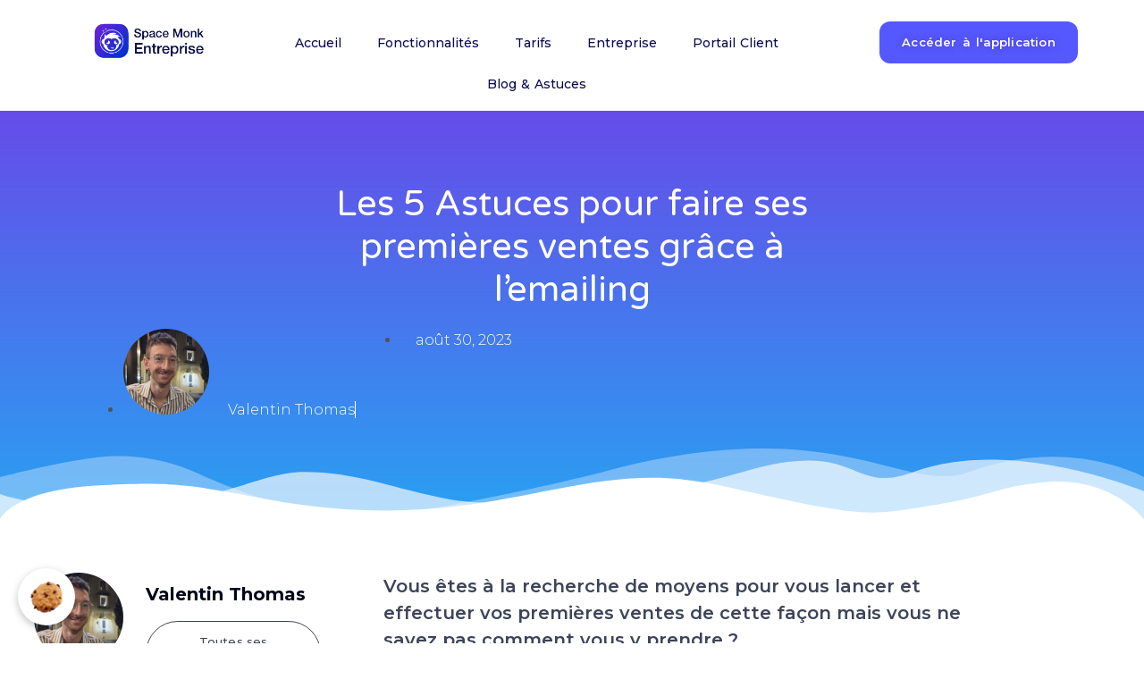

--- FILE ---
content_type: text/html; charset=UTF-8
request_url: https://entreprise.spacemonk.fr/les-5-astuces-pour-faire-ses-premieres-ventes-grace-a-lemailing/
body_size: 25110
content:
<!DOCTYPE html><html lang="fr-FR"><head><meta charset="UTF-8"><meta name="viewport" content="width=device-width, initial-scale=1.0"/><meta name='robots' content='index, follow, max-image-preview:large, max-snippet:-1, max-video-preview:-1' /><title>Les 5 Astuces pour faire ses premières ventes grâce à l&#039;emailing</title><meta name="description" content="Vous avez entendu parler de cold mailing ou d&#039;emailing ou bien d-e-mailing, mais vous ne savez pas comment vous y prendre ?" /><link rel="canonical" href="https://entreprise.spacemonk.fr/les-5-astuces-pour-faire-ses-premieres-ventes-grace-a-lemailing/" /><meta property="og:locale" content="fr_FR" /><meta property="og:type" content="article" /><meta property="og:title" content="Les 5 Astuces pour faire ses premières ventes grâce à l&#039;emailing" /><meta property="og:description" content="Vous avez entendu parler de cold mailing ou d&#039;emailing ou bien d-e-mailing, mais vous ne savez pas comment vous y prendre ?" /><meta property="og:url" content="https://entreprise.spacemonk.fr/les-5-astuces-pour-faire-ses-premieres-ventes-grace-a-lemailing/" /><meta property="og:site_name" content="SPACE MONK ENTREPRISE" /><meta property="article:published_time" content="2023-08-30T09:41:51+00:00" /><meta property="article:modified_time" content="2023-08-30T09:57:55+00:00" /><meta property="og:image" content="https://entreprise.spacemonk.fr/wp-content/uploads/sites/3/2023/06/gestionnaire-delivrabilite-e-mail.jpeg" /><meta property="og:image:width" content="1460" /><meta property="og:image:height" content="730" /><meta property="og:image:type" content="image/jpeg" /><meta name="author" content="Valentin Thomas" /><meta name="twitter:card" content="summary_large_image" /><meta name="twitter:label1" content="Écrit par" /><meta name="twitter:data1" content="Valentin Thomas" /><meta name="twitter:label2" content="Durée de lecture estimée" /><meta name="twitter:data2" content="8 minutes" /> <script type="application/ld+json" class="yoast-schema-graph">{"@context":"https://schema.org","@graph":[{"@type":"Article","@id":"https://entreprise.spacemonk.fr/les-5-astuces-pour-faire-ses-premieres-ventes-grace-a-lemailing/#article","isPartOf":{"@id":"https://entreprise.spacemonk.fr/les-5-astuces-pour-faire-ses-premieres-ventes-grace-a-lemailing/"},"author":{"name":"Valentin Thomas","@id":"https://entreprise.spacemonk.fr/#/schema/person/46210bdd1bb650de06d58d5d43596ab1"},"headline":"Les 5 Astuces pour faire ses premières ventes grâce à l&#8217;emailing","datePublished":"2023-08-30T09:41:51+00:00","dateModified":"2023-08-30T09:57:55+00:00","mainEntityOfPage":{"@id":"https://entreprise.spacemonk.fr/les-5-astuces-pour-faire-ses-premieres-ventes-grace-a-lemailing/"},"wordCount":1382,"publisher":{"@id":"https://entreprise.spacemonk.fr/#organization"},"image":{"@id":"https://entreprise.spacemonk.fr/les-5-astuces-pour-faire-ses-premieres-ventes-grace-a-lemailing/#primaryimage"},"thumbnailUrl":"https://entreprise.spacemonk.fr/wp-content/uploads/sites/3/2023/06/gestionnaire-delivrabilite-e-mail.jpeg","articleSection":["E-mailing"],"inLanguage":"fr-FR"},{"@type":"WebPage","@id":"https://entreprise.spacemonk.fr/les-5-astuces-pour-faire-ses-premieres-ventes-grace-a-lemailing/","url":"https://entreprise.spacemonk.fr/les-5-astuces-pour-faire-ses-premieres-ventes-grace-a-lemailing/","name":"Les 5 Astuces pour faire ses premières ventes grâce à l'emailing","isPartOf":{"@id":"https://entreprise.spacemonk.fr/#website"},"primaryImageOfPage":{"@id":"https://entreprise.spacemonk.fr/les-5-astuces-pour-faire-ses-premieres-ventes-grace-a-lemailing/#primaryimage"},"image":{"@id":"https://entreprise.spacemonk.fr/les-5-astuces-pour-faire-ses-premieres-ventes-grace-a-lemailing/#primaryimage"},"thumbnailUrl":"https://entreprise.spacemonk.fr/wp-content/uploads/sites/3/2023/06/gestionnaire-delivrabilite-e-mail.jpeg","datePublished":"2023-08-30T09:41:51+00:00","dateModified":"2023-08-30T09:57:55+00:00","description":"Vous avez entendu parler de cold mailing ou d'emailing ou bien d-e-mailing, mais vous ne savez pas comment vous y prendre ?","breadcrumb":{"@id":"https://entreprise.spacemonk.fr/les-5-astuces-pour-faire-ses-premieres-ventes-grace-a-lemailing/#breadcrumb"},"inLanguage":"fr-FR","potentialAction":[{"@type":"ReadAction","target":["https://entreprise.spacemonk.fr/les-5-astuces-pour-faire-ses-premieres-ventes-grace-a-lemailing/"]}]},{"@type":"ImageObject","inLanguage":"fr-FR","@id":"https://entreprise.spacemonk.fr/les-5-astuces-pour-faire-ses-premieres-ventes-grace-a-lemailing/#primaryimage","url":"https://entreprise.spacemonk.fr/wp-content/uploads/sites/3/2023/06/gestionnaire-delivrabilite-e-mail.jpeg","contentUrl":"https://entreprise.spacemonk.fr/wp-content/uploads/sites/3/2023/06/gestionnaire-delivrabilite-e-mail.jpeg","width":1460,"height":730},{"@type":"BreadcrumbList","@id":"https://entreprise.spacemonk.fr/les-5-astuces-pour-faire-ses-premieres-ventes-grace-a-lemailing/#breadcrumb","itemListElement":[{"@type":"ListItem","position":1,"name":"Accueil","item":"https://entreprise.spacemonk.fr/"},{"@type":"ListItem","position":2,"name":"Dénichez vos prospects facilement : Découvrez nos Astuces","item":"https://entreprise.spacemonk.fr/blog/"},{"@type":"ListItem","position":3,"name":"Les 5 Astuces pour faire ses premières ventes grâce à l&#8217;emailing"}]},{"@type":"WebSite","@id":"https://entreprise.spacemonk.fr/#website","url":"https://entreprise.spacemonk.fr/","name":"GALILÉO : Coordonnées Entreprises","description":"Coordonnées d&#039;entreprises","publisher":{"@id":"https://entreprise.spacemonk.fr/#organization"},"potentialAction":[{"@type":"SearchAction","target":{"@type":"EntryPoint","urlTemplate":"https://entreprise.spacemonk.fr/?s={search_term_string}"},"query-input":{"@type":"PropertyValueSpecification","valueRequired":true,"valueName":"search_term_string"}}],"inLanguage":"fr-FR"},{"@type":"Organization","@id":"https://entreprise.spacemonk.fr/#organization","name":"GALILÉO : Coordonnées Entreprises","url":"https://entreprise.spacemonk.fr/","logo":{"@type":"ImageObject","inLanguage":"fr-FR","@id":"https://entreprise.spacemonk.fr/#/schema/logo/image/","url":"https://entreprise.spacemonk.fr/wp-content/uploads/sites/3/2023/04/Capture-decran-2023-04-08-a-23.50.44-2-1-e1682335216583.png","contentUrl":"https://entreprise.spacemonk.fr/wp-content/uploads/sites/3/2023/04/Capture-decran-2023-04-08-a-23.50.44-2-1-e1682335216583.png","width":300,"height":82,"caption":"GALILÉO : Coordonnées Entreprises"},"image":{"@id":"https://entreprise.spacemonk.fr/#/schema/logo/image/"}},{"@type":"Person","@id":"https://entreprise.spacemonk.fr/#/schema/person/46210bdd1bb650de06d58d5d43596ab1","name":"Valentin Thomas","image":{"@type":"ImageObject","inLanguage":"fr-FR","@id":"https://entreprise.spacemonk.fr/#/schema/person/image/","url":"https://entreprise.spacemonk.fr/wp-content/litespeed/avatar/3/d89e265c5c5fca477285447aa1839649.jpg?ver=1768750397","contentUrl":"https://entreprise.spacemonk.fr/wp-content/litespeed/avatar/3/d89e265c5c5fca477285447aa1839649.jpg?ver=1768750397","caption":"Valentin Thomas"},"sameAs":["http://openapilink.com"],"url":"https://entreprise.spacemonk.fr/author/smadmin/"}]}</script> <link rel='dns-prefetch' href='//www.googletagmanager.com' /><link rel="alternate" type="application/rss+xml" title="SPACE MONK ENTREPRISE &raquo; Flux" href="https://entreprise.spacemonk.fr/feed/" /><link rel="alternate" type="application/rss+xml" title="SPACE MONK ENTREPRISE &raquo; Flux des commentaires" href="https://entreprise.spacemonk.fr/comments/feed/" /><link rel="alternate" type="application/rss+xml" title="SPACE MONK ENTREPRISE &raquo; Les 5 Astuces pour faire ses premières ventes grâce à l&#8217;emailing Flux des commentaires" href="https://entreprise.spacemonk.fr/les-5-astuces-pour-faire-ses-premieres-ventes-grace-a-lemailing/feed/" /><link data-optimized="1" rel='stylesheet' id='elementor-frontend-css' href='https://entreprise.spacemonk.fr/wp-content/litespeed/css/3/cf73a18768f011b3d40271c830180c80.css?ver=80c80' media='all' /><link data-optimized="1" rel='stylesheet' id='elementor-post-4019-css' href='https://entreprise.spacemonk.fr/wp-content/litespeed/css/3/6156463a97c124d71746e1c97e7a5e14.css?ver=a5e14' media='all' /><link data-optimized="1" rel='stylesheet' id='elementor-post-4046-css' href='https://entreprise.spacemonk.fr/wp-content/litespeed/css/3/f75bba7366a2a43508086770769d5b5d.css?ver=d5b5d' media='all' /><link data-optimized="1" rel='stylesheet' id='wp-block-library-css' href='https://entreprise.spacemonk.fr/wp-content/litespeed/css/3/37e80b62dea15f0ad8498c8e3c3a9022.css?ver=a9022' media='all' /><style id='safe-svg-svg-icon-style-inline-css'>.safe-svg-cover{text-align:center}.safe-svg-cover .safe-svg-inside{display:inline-block;max-width:100%}.safe-svg-cover svg{height:100%;max-height:100%;max-width:100%;width:100%}</style><style id='classic-theme-styles-inline-css'>/*! This file is auto-generated */
.wp-block-button__link{color:#fff;background-color:#32373c;border-radius:9999px;box-shadow:none;text-decoration:none;padding:calc(.667em + 2px) calc(1.333em + 2px);font-size:1.125em}.wp-block-file__button{background:#32373c;color:#fff;text-decoration:none}</style><style id='global-styles-inline-css'>:root{--wp--preset--aspect-ratio--square: 1;--wp--preset--aspect-ratio--4-3: 4/3;--wp--preset--aspect-ratio--3-4: 3/4;--wp--preset--aspect-ratio--3-2: 3/2;--wp--preset--aspect-ratio--2-3: 2/3;--wp--preset--aspect-ratio--16-9: 16/9;--wp--preset--aspect-ratio--9-16: 9/16;--wp--preset--color--black: #000000;--wp--preset--color--cyan-bluish-gray: #abb8c3;--wp--preset--color--white: #ffffff;--wp--preset--color--pale-pink: #f78da7;--wp--preset--color--vivid-red: #cf2e2e;--wp--preset--color--luminous-vivid-orange: #ff6900;--wp--preset--color--luminous-vivid-amber: #fcb900;--wp--preset--color--light-green-cyan: #7bdcb5;--wp--preset--color--vivid-green-cyan: #00d084;--wp--preset--color--pale-cyan-blue: #8ed1fc;--wp--preset--color--vivid-cyan-blue: #0693e3;--wp--preset--color--vivid-purple: #9b51e0;--wp--preset--gradient--vivid-cyan-blue-to-vivid-purple: linear-gradient(135deg,rgba(6,147,227,1) 0%,rgb(155,81,224) 100%);--wp--preset--gradient--light-green-cyan-to-vivid-green-cyan: linear-gradient(135deg,rgb(122,220,180) 0%,rgb(0,208,130) 100%);--wp--preset--gradient--luminous-vivid-amber-to-luminous-vivid-orange: linear-gradient(135deg,rgba(252,185,0,1) 0%,rgba(255,105,0,1) 100%);--wp--preset--gradient--luminous-vivid-orange-to-vivid-red: linear-gradient(135deg,rgba(255,105,0,1) 0%,rgb(207,46,46) 100%);--wp--preset--gradient--very-light-gray-to-cyan-bluish-gray: linear-gradient(135deg,rgb(238,238,238) 0%,rgb(169,184,195) 100%);--wp--preset--gradient--cool-to-warm-spectrum: linear-gradient(135deg,rgb(74,234,220) 0%,rgb(151,120,209) 20%,rgb(207,42,186) 40%,rgb(238,44,130) 60%,rgb(251,105,98) 80%,rgb(254,248,76) 100%);--wp--preset--gradient--blush-light-purple: linear-gradient(135deg,rgb(255,206,236) 0%,rgb(152,150,240) 100%);--wp--preset--gradient--blush-bordeaux: linear-gradient(135deg,rgb(254,205,165) 0%,rgb(254,45,45) 50%,rgb(107,0,62) 100%);--wp--preset--gradient--luminous-dusk: linear-gradient(135deg,rgb(255,203,112) 0%,rgb(199,81,192) 50%,rgb(65,88,208) 100%);--wp--preset--gradient--pale-ocean: linear-gradient(135deg,rgb(255,245,203) 0%,rgb(182,227,212) 50%,rgb(51,167,181) 100%);--wp--preset--gradient--electric-grass: linear-gradient(135deg,rgb(202,248,128) 0%,rgb(113,206,126) 100%);--wp--preset--gradient--midnight: linear-gradient(135deg,rgb(2,3,129) 0%,rgb(40,116,252) 100%);--wp--preset--font-size--small: 13px;--wp--preset--font-size--medium: 20px;--wp--preset--font-size--large: 36px;--wp--preset--font-size--x-large: 42px;--wp--preset--spacing--20: 0.44rem;--wp--preset--spacing--30: 0.67rem;--wp--preset--spacing--40: 1rem;--wp--preset--spacing--50: 1.5rem;--wp--preset--spacing--60: 2.25rem;--wp--preset--spacing--70: 3.38rem;--wp--preset--spacing--80: 5.06rem;--wp--preset--shadow--natural: 6px 6px 9px rgba(0, 0, 0, 0.2);--wp--preset--shadow--deep: 12px 12px 50px rgba(0, 0, 0, 0.4);--wp--preset--shadow--sharp: 6px 6px 0px rgba(0, 0, 0, 0.2);--wp--preset--shadow--outlined: 6px 6px 0px -3px rgba(255, 255, 255, 1), 6px 6px rgba(0, 0, 0, 1);--wp--preset--shadow--crisp: 6px 6px 0px rgba(0, 0, 0, 1);}:where(.is-layout-flex){gap: 0.5em;}:where(.is-layout-grid){gap: 0.5em;}body .is-layout-flex{display: flex;}.is-layout-flex{flex-wrap: wrap;align-items: center;}.is-layout-flex > :is(*, div){margin: 0;}body .is-layout-grid{display: grid;}.is-layout-grid > :is(*, div){margin: 0;}:where(.wp-block-columns.is-layout-flex){gap: 2em;}:where(.wp-block-columns.is-layout-grid){gap: 2em;}:where(.wp-block-post-template.is-layout-flex){gap: 1.25em;}:where(.wp-block-post-template.is-layout-grid){gap: 1.25em;}.has-black-color{color: var(--wp--preset--color--black) !important;}.has-cyan-bluish-gray-color{color: var(--wp--preset--color--cyan-bluish-gray) !important;}.has-white-color{color: var(--wp--preset--color--white) !important;}.has-pale-pink-color{color: var(--wp--preset--color--pale-pink) !important;}.has-vivid-red-color{color: var(--wp--preset--color--vivid-red) !important;}.has-luminous-vivid-orange-color{color: var(--wp--preset--color--luminous-vivid-orange) !important;}.has-luminous-vivid-amber-color{color: var(--wp--preset--color--luminous-vivid-amber) !important;}.has-light-green-cyan-color{color: var(--wp--preset--color--light-green-cyan) !important;}.has-vivid-green-cyan-color{color: var(--wp--preset--color--vivid-green-cyan) !important;}.has-pale-cyan-blue-color{color: var(--wp--preset--color--pale-cyan-blue) !important;}.has-vivid-cyan-blue-color{color: var(--wp--preset--color--vivid-cyan-blue) !important;}.has-vivid-purple-color{color: var(--wp--preset--color--vivid-purple) !important;}.has-black-background-color{background-color: var(--wp--preset--color--black) !important;}.has-cyan-bluish-gray-background-color{background-color: var(--wp--preset--color--cyan-bluish-gray) !important;}.has-white-background-color{background-color: var(--wp--preset--color--white) !important;}.has-pale-pink-background-color{background-color: var(--wp--preset--color--pale-pink) !important;}.has-vivid-red-background-color{background-color: var(--wp--preset--color--vivid-red) !important;}.has-luminous-vivid-orange-background-color{background-color: var(--wp--preset--color--luminous-vivid-orange) !important;}.has-luminous-vivid-amber-background-color{background-color: var(--wp--preset--color--luminous-vivid-amber) !important;}.has-light-green-cyan-background-color{background-color: var(--wp--preset--color--light-green-cyan) !important;}.has-vivid-green-cyan-background-color{background-color: var(--wp--preset--color--vivid-green-cyan) !important;}.has-pale-cyan-blue-background-color{background-color: var(--wp--preset--color--pale-cyan-blue) !important;}.has-vivid-cyan-blue-background-color{background-color: var(--wp--preset--color--vivid-cyan-blue) !important;}.has-vivid-purple-background-color{background-color: var(--wp--preset--color--vivid-purple) !important;}.has-black-border-color{border-color: var(--wp--preset--color--black) !important;}.has-cyan-bluish-gray-border-color{border-color: var(--wp--preset--color--cyan-bluish-gray) !important;}.has-white-border-color{border-color: var(--wp--preset--color--white) !important;}.has-pale-pink-border-color{border-color: var(--wp--preset--color--pale-pink) !important;}.has-vivid-red-border-color{border-color: var(--wp--preset--color--vivid-red) !important;}.has-luminous-vivid-orange-border-color{border-color: var(--wp--preset--color--luminous-vivid-orange) !important;}.has-luminous-vivid-amber-border-color{border-color: var(--wp--preset--color--luminous-vivid-amber) !important;}.has-light-green-cyan-border-color{border-color: var(--wp--preset--color--light-green-cyan) !important;}.has-vivid-green-cyan-border-color{border-color: var(--wp--preset--color--vivid-green-cyan) !important;}.has-pale-cyan-blue-border-color{border-color: var(--wp--preset--color--pale-cyan-blue) !important;}.has-vivid-cyan-blue-border-color{border-color: var(--wp--preset--color--vivid-cyan-blue) !important;}.has-vivid-purple-border-color{border-color: var(--wp--preset--color--vivid-purple) !important;}.has-vivid-cyan-blue-to-vivid-purple-gradient-background{background: var(--wp--preset--gradient--vivid-cyan-blue-to-vivid-purple) !important;}.has-light-green-cyan-to-vivid-green-cyan-gradient-background{background: var(--wp--preset--gradient--light-green-cyan-to-vivid-green-cyan) !important;}.has-luminous-vivid-amber-to-luminous-vivid-orange-gradient-background{background: var(--wp--preset--gradient--luminous-vivid-amber-to-luminous-vivid-orange) !important;}.has-luminous-vivid-orange-to-vivid-red-gradient-background{background: var(--wp--preset--gradient--luminous-vivid-orange-to-vivid-red) !important;}.has-very-light-gray-to-cyan-bluish-gray-gradient-background{background: var(--wp--preset--gradient--very-light-gray-to-cyan-bluish-gray) !important;}.has-cool-to-warm-spectrum-gradient-background{background: var(--wp--preset--gradient--cool-to-warm-spectrum) !important;}.has-blush-light-purple-gradient-background{background: var(--wp--preset--gradient--blush-light-purple) !important;}.has-blush-bordeaux-gradient-background{background: var(--wp--preset--gradient--blush-bordeaux) !important;}.has-luminous-dusk-gradient-background{background: var(--wp--preset--gradient--luminous-dusk) !important;}.has-pale-ocean-gradient-background{background: var(--wp--preset--gradient--pale-ocean) !important;}.has-electric-grass-gradient-background{background: var(--wp--preset--gradient--electric-grass) !important;}.has-midnight-gradient-background{background: var(--wp--preset--gradient--midnight) !important;}.has-small-font-size{font-size: var(--wp--preset--font-size--small) !important;}.has-medium-font-size{font-size: var(--wp--preset--font-size--medium) !important;}.has-large-font-size{font-size: var(--wp--preset--font-size--large) !important;}.has-x-large-font-size{font-size: var(--wp--preset--font-size--x-large) !important;}
:where(.wp-block-post-template.is-layout-flex){gap: 1.25em;}:where(.wp-block-post-template.is-layout-grid){gap: 1.25em;}
:where(.wp-block-columns.is-layout-flex){gap: 2em;}:where(.wp-block-columns.is-layout-grid){gap: 2em;}
:root :where(.wp-block-pullquote){font-size: 1.5em;line-height: 1.6;}</style><link data-optimized="1" rel='stylesheet' id='contact-form-7-css' href='https://entreprise.spacemonk.fr/wp-content/litespeed/css/3/bf9f74c18758b32e84ddcfa2514420ff.css?ver=420ff' media='all' /><link data-optimized="1" rel='stylesheet' id='kk-star-ratings-css' href='https://entreprise.spacemonk.fr/wp-content/litespeed/css/3/5ed2ac9cae0b4a269364654831cad824.css?ver=ad824' media='all' /><link data-optimized="1" rel='stylesheet' id='dashicons-css' href='https://entreprise.spacemonk.fr/wp-content/litespeed/css/3/9c4570e48721fb74ea82ea38bd2310dd.css?ver=310dd' media='all' /><link data-optimized="1" rel='stylesheet' id='post-views-counter-frontend-css' href='https://entreprise.spacemonk.fr/wp-content/litespeed/css/3/4648c7c681f954dc524bd5adeacadf83.css?ver=adf83' media='all' /><link data-optimized="1" rel='stylesheet' id='hello-elementor-css' href='https://entreprise.spacemonk.fr/wp-content/litespeed/css/3/0c96c9648ba60b75456094ccade12821.css?ver=12821' media='all' /><link data-optimized="1" rel='stylesheet' id='hello-elementor-theme-style-css' href='https://entreprise.spacemonk.fr/wp-content/litespeed/css/3/5abc0096fa932143f8c2a80a1f07fdcd.css?ver=7fdcd' media='all' /><link data-optimized="1" rel='stylesheet' id='hello-elementor-header-footer-css' href='https://entreprise.spacemonk.fr/wp-content/litespeed/css/3/2f2d35996b11382de80c1f25444817fc.css?ver=817fc' media='all' /><link data-optimized="1" rel='stylesheet' id='elementor-post-3048-css' href='https://entreprise.spacemonk.fr/wp-content/litespeed/css/3/4d3e4d86e3cad140333c18ef11bf0d05.css?ver=f0d05' media='all' /><link data-optimized="1" rel='stylesheet' id='pscrollbar-css' href='https://entreprise.spacemonk.fr/wp-content/litespeed/css/3/825c94f99142ff79e5e8e83c4c242fba.css?ver=42fba' media='all' /><link data-optimized="1" rel='stylesheet' id='owlcarousel-css' href='https://entreprise.spacemonk.fr/wp-content/litespeed/css/3/13e4a3c0c8df3aca26716b9c1db5ef86.css?ver=5ef86' media='all' /><link data-optimized="1" rel='stylesheet' id='quadmenu-normalize-css' href='https://entreprise.spacemonk.fr/wp-content/litespeed/css/3/9396e4de74a5fe3de9f06cb08bc57c7b.css?ver=57c7b' media='all' /><link data-optimized="1" rel='stylesheet' id='quadmenu-widgets-css' href='https://entreprise.spacemonk.fr/wp-content/litespeed/css/3/46be60bb0eac99951a1d82d422334fbe.css?ver=34fbe' media='all' /><link data-optimized="1" rel='stylesheet' id='quadmenu-css' href='https://entreprise.spacemonk.fr/wp-content/litespeed/css/3/b673cc6a844e62316612bd3657b97a4c.css?ver=97a4c' media='all' /><link data-optimized="1" rel='stylesheet' id='quadmenu-locations-css' href='https://entreprise.spacemonk.fr/wp-content/litespeed/css/3/80489808ed5f7937565360ea095921d7.css?ver=921d7' media='all' /><link data-optimized="1" rel='stylesheet' id='elementor-icons-css' href='https://entreprise.spacemonk.fr/wp-content/litespeed/css/3/4b7956cde736d031e3a50fff3676b0c6.css?ver=6b0c6' media='all' /><link data-optimized="1" rel='stylesheet' id='swiper-css' href='https://entreprise.spacemonk.fr/wp-content/litespeed/css/3/ac7a4ec820a21f689d18a4096efc4b5c.css?ver=c4b5c' media='all' /><link data-optimized="1" rel='stylesheet' id='e-swiper-css' href='https://entreprise.spacemonk.fr/wp-content/litespeed/css/3/91dc10071a3517429d9e74d2519fc8d1.css?ver=fc8d1' media='all' /><link data-optimized="1" rel='stylesheet' id='elementor-pro-css' href='https://entreprise.spacemonk.fr/wp-content/litespeed/css/3/1cb6f8fa09822d408f71d8503229d7db.css?ver=9d7db' media='all' /><link data-optimized="1" rel='stylesheet' id='mdp-selection-sticky-effect-styles-css' href='https://entreprise.spacemonk.fr/wp-content/litespeed/css/3/680d5ed57bab39656a03494222e83a08.css?ver=83a08' media='all' /><link data-optimized="1" rel='stylesheet' id='elementor-post-5117-css' href='https://entreprise.spacemonk.fr/wp-content/litespeed/css/3/b810b57f119677a657a881a8a55e1dd3.css?ver=e1dd3' media='all' /><link data-optimized="1" rel='stylesheet' id='elementor-icons-ekiticons-css' href='https://entreprise.spacemonk.fr/wp-content/litespeed/css/3/3de9d22a8ea3d68543c6de0c5965e491.css?ver=5e491' media='all' /><link data-optimized="1" rel='stylesheet' id='ekit-widget-styles-css' href='https://entreprise.spacemonk.fr/wp-content/litespeed/css/3/9f73a53497311b1f96c9c950f7152043.css?ver=52043' media='all' /><link data-optimized="1" rel='stylesheet' id='ekit-responsive-css' href='https://entreprise.spacemonk.fr/wp-content/litespeed/css/3/252199d22a3ce1072e0857a270a4cb97.css?ver=4cb97' media='all' /><link data-optimized="1" rel='stylesheet' id='cookie-dough-consent-front-style-css' href='https://entreprise.spacemonk.fr/wp-content/litespeed/css/3/27c6b5fe08084657aef7c471b03b1387.css?ver=b1387' media='all' /><link rel='stylesheet' id='google-fonts-1-css' href='https://fonts.googleapis.com/css?family=Montserrat%3A100%2C100italic%2C200%2C200italic%2C300%2C300italic%2C400%2C400italic%2C500%2C500italic%2C600%2C600italic%2C700%2C700italic%2C800%2C800italic%2C900%2C900italic%7CLato%3A100%2C100italic%2C200%2C200italic%2C300%2C300italic%2C400%2C400italic%2C500%2C500italic%2C600%2C600italic%2C700%2C700italic%2C800%2C800italic%2C900%2C900italic%7CVarela+Round%3A100%2C100italic%2C200%2C200italic%2C300%2C300italic%2C400%2C400italic%2C500%2C500italic%2C600%2C600italic%2C700%2C700italic%2C800%2C800italic%2C900%2C900italic&#038;display=auto&#038;ver=6.6.4' media='all' /><link data-optimized="1" rel='stylesheet' id='elementor-icons-shared-0-css' href='https://entreprise.spacemonk.fr/wp-content/litespeed/css/3/31d7131a8a33f005fedd08d88ec2418b.css?ver=2418b' media='all' /><link data-optimized="1" rel='stylesheet' id='elementor-icons-fa-solid-css' href='https://entreprise.spacemonk.fr/wp-content/litespeed/css/3/9524fdd2d1b36ae710075986e35ee61e.css?ver=ee61e' media='all' /><link data-optimized="1" rel='stylesheet' id='elementor-icons-fa-regular-css' href='https://entreprise.spacemonk.fr/wp-content/litespeed/css/3/b4fc4f038c4dbe7ff09927fadff14686.css?ver=14686' media='all' /><link rel="preconnect" href="https://fonts.gstatic.com/" crossorigin><script src="https://entreprise.spacemonk.fr/wp-includes/js/jquery/jquery.min.js" id="jquery-core-js"></script> <script data-optimized="1" src="https://entreprise.spacemonk.fr/wp-content/litespeed/js/3/4092bd0ab4a694bb433e499797c03978.js?ver=03978" id="jquery-migrate-js" defer data-deferred="1"></script>  <script src="https://www.googletagmanager.com/gtag/js?id=GT-PZZPXZP" id="google_gtagjs-js" defer data-deferred="1"></script> <script id="google_gtagjs-js-after" src="[data-uri]" defer></script> <link rel="https://api.w.org/" href="https://entreprise.spacemonk.fr/wp-json/" /><link rel="alternate" title="JSON" type="application/json" href="https://entreprise.spacemonk.fr/wp-json/wp/v2/posts/5940" /><link rel="EditURI" type="application/rsd+xml" title="RSD" href="https://entreprise.spacemonk.fr/xmlrpc.php?rsd" /><meta name="generator" content="WordPress 6.6.4" /><link rel='shortlink' href='https://entreprise.spacemonk.fr/?p=5940' /><link rel="alternate" title="oEmbed (JSON)" type="application/json+oembed" href="https://entreprise.spacemonk.fr/wp-json/oembed/1.0/embed?url=https%3A%2F%2Fentreprise.spacemonk.fr%2Fles-5-astuces-pour-faire-ses-premieres-ventes-grace-a-lemailing%2F" /><link rel="alternate" title="oEmbed (XML)" type="text/xml+oembed" href="https://entreprise.spacemonk.fr/wp-json/oembed/1.0/embed?url=https%3A%2F%2Fentreprise.spacemonk.fr%2Fles-5-astuces-pour-faire-ses-premieres-ventes-grace-a-lemailing%2F&#038;format=xml" /><meta name="generator" content="Site Kit by Google 1.170.0" /><script type="application/ld+json">{
    "@context": "https://schema.org/",
    "@type": "CreativeWorkSeries",
    "name": "Les 5 Astuces pour faire ses premières ventes grâce à l&#039;emailing",
    "aggregateRating": {
        "@type": "AggregateRating",
        "ratingValue": "5",
        "bestRating": "5",
        "ratingCount": "5"
    }
}</script><script src="[data-uri]" defer></script> <meta name="description" content="Vous êtes à la recherche de moyens pour vous lancer et effectuer vos premières ventes de cette façon mais vous ne savez pas comment vous y prendre ?"><meta name="viewport" content="width=device-width, initial-scale=1.0"><meta name="generator" content="Elementor 3.24.4; features: additional_custom_breakpoints; settings: css_print_method-external, google_font-enabled, font_display-auto"><link rel="preconnect" href="//code.tidio.co"><meta name="redi-version" content="1.2.4" /><style>.e-con.e-parent:nth-of-type(n+4):not(.e-lazyloaded):not(.e-no-lazyload),
				.e-con.e-parent:nth-of-type(n+4):not(.e-lazyloaded):not(.e-no-lazyload) * {
					background-image: none !important;
				}
				@media screen and (max-height: 1024px) {
					.e-con.e-parent:nth-of-type(n+3):not(.e-lazyloaded):not(.e-no-lazyload),
					.e-con.e-parent:nth-of-type(n+3):not(.e-lazyloaded):not(.e-no-lazyload) * {
						background-image: none !important;
					}
				}
				@media screen and (max-height: 640px) {
					.e-con.e-parent:nth-of-type(n+2):not(.e-lazyloaded):not(.e-no-lazyload),
					.e-con.e-parent:nth-of-type(n+2):not(.e-lazyloaded):not(.e-no-lazyload) * {
						background-image: none !important;
					}
				}</style><link rel="icon" href="https://entreprise.spacemonk.fr/wp-content/uploads/sites/3/2023/07/cropped-Capture-decran-2023-07-17-a-13.42.24-1-32x32.png" sizes="32x32" /><link rel="icon" href="https://entreprise.spacemonk.fr/wp-content/uploads/sites/3/2023/07/cropped-Capture-decran-2023-07-17-a-13.42.24-1-192x192.png" sizes="192x192" /><link rel="apple-touch-icon" href="https://entreprise.spacemonk.fr/wp-content/uploads/sites/3/2023/07/cropped-Capture-decran-2023-07-17-a-13.42.24-1-180x180.png" /><meta name="msapplication-TileImage" content="https://entreprise.spacemonk.fr/wp-content/uploads/sites/3/2023/07/cropped-Capture-decran-2023-07-17-a-13.42.24-1-270x270.png" /><style id="wp-custom-css">.mail-container {
            border: 1px solid #ccc;
            padding: 20px;
            margin: 20px 0;
            border-radius: 5px;
            background-color: #f9f9f9;
        }
        .copy-button {
            display: inline-block;
            margin-top: 10px;
            padding: 14px 25px 14px 25px !important;
            background-color: #5658FF !important;
            color: #fff;
            border: none;
            border-radius: 12px !important;
            cursor: pointer;
        }
        .copy-button:hover {
            background-color: #5658FF !important;
        }</style></head><body class="post-template-default single single-post postid-5940 single-format-standard elementor-default elementor-kit-3048 elementor-page-5117"><div class="ekit-template-content-markup ekit-template-content-header ekit-template-content-theme-support"><div data-elementor-type="wp-post" data-elementor-id="4019" class="elementor elementor-4019" data-elementor-post-type="elementskit_template"><section class="elementor-section elementor-top-section elementor-element elementor-element-951f367 elementor-section-boxed elementor-section-height-default elementor-section-height-default" data-id="951f367" data-element_type="section" data-settings="{&quot;background_background&quot;:&quot;classic&quot;,&quot;sticky&quot;:&quot;top&quot;,&quot;sticky_on&quot;:[&quot;desktop&quot;],&quot;sticky_offset&quot;:0,&quot;sticky_effects_offset&quot;:0}"><div class="elementor-background-overlay"></div><div class="elementor-container elementor-column-gap-default"><div class="elementor-column elementor-col-33 elementor-top-column elementor-element elementor-element-43b3a34" data-id="43b3a34" data-element_type="column" data-settings="{&quot;mdp_selection_sticky_column_effect_enable&quot;:false}"><div class="elementor-widget-wrap elementor-element-populated"><div class="elementor-element elementor-element-f3ebe0f elementor-widget__width-initial elementor-widget elementor-widget-image" data-id="f3ebe0f" data-element_type="widget" data-widget_type="image.default"><div class="elementor-widget-container">
<a href="https://entreprise.spacemonk.fr">
<img loading="lazy" width="800" height="316" src="https://entreprise.spacemonk.fr/wp-content/uploads/sites/3/2023/04/Capture-decran-2023-12-23-a-20.57.49-1-1024x405.png" class="attachment-large size-large wp-image-6487" alt="" srcset="https://entreprise.spacemonk.fr/wp-content/uploads/sites/3/2023/04/Capture-decran-2023-12-23-a-20.57.49-1-1024x405.png 1024w, https://entreprise.spacemonk.fr/wp-content/uploads/sites/3/2023/04/Capture-decran-2023-12-23-a-20.57.49-1-300x119.png 300w, https://entreprise.spacemonk.fr/wp-content/uploads/sites/3/2023/04/Capture-decran-2023-12-23-a-20.57.49-1-768x304.png 768w, https://entreprise.spacemonk.fr/wp-content/uploads/sites/3/2023/04/Capture-decran-2023-12-23-a-20.57.49-1.png 1406w" sizes="(max-width: 800px) 100vw, 800px" />								</a></div></div></div></div><div class="elementor-column elementor-col-33 elementor-top-column elementor-element elementor-element-9a14b0d elementor-hidden-mobile" data-id="9a14b0d" data-element_type="column" data-settings="{&quot;mdp_selection_sticky_column_effect_enable&quot;:false}"><div class="elementor-widget-wrap elementor-element-populated"><div class="elementor-element elementor-element-d0d3ff6 elementor-nav-menu__align-center elementor-widget__width-initial elementor-nav-menu--dropdown-mobile elementor-nav-menu__text-align-center elementor-hidden-mobile elementor-nav-menu--toggle elementor-nav-menu--burger elementor-widget elementor-widget-nav-menu" data-id="d0d3ff6" data-element_type="widget" data-settings="{&quot;submenu_icon&quot;:{&quot;value&quot;:&quot;&lt;i class=\&quot;\&quot;&gt;&lt;\/i&gt;&quot;,&quot;library&quot;:&quot;&quot;},&quot;layout&quot;:&quot;horizontal&quot;,&quot;toggle&quot;:&quot;burger&quot;}" data-widget_type="nav-menu.default"><div class="elementor-widget-container"><nav aria-label="Menu" class="elementor-nav-menu--main elementor-nav-menu__container elementor-nav-menu--layout-horizontal e--pointer-text e--animation-grow"><ul id="menu-1-d0d3ff6" class="elementor-nav-menu"><li class="menu-item menu-item-type-custom menu-item-object-custom menu-item-home menu-item-6342"><a href="https://entreprise.spacemonk.fr" class="elementor-item">Accueil</a></li><li class="menu-item menu-item-type-post_type menu-item-object-page menu-item-3883"><a href="https://entreprise.spacemonk.fr/search-compagny/" class="elementor-item">Fonctionnalités</a></li><li class="menu-item menu-item-type-post_type menu-item-object-page menu-item-6073"><a href="https://entreprise.spacemonk.fr/tarifs/" class="elementor-item">Tarifs</a></li><li class="menu-item menu-item-type-post_type menu-item-object-page menu-item-6072"><a href="https://entreprise.spacemonk.fr/entreprises/" class="elementor-item">Entreprise</a></li><li class="menu-item menu-item-type-custom menu-item-object-custom menu-item-6341"><a href="https://billing.stripe.com/p/login/bIY17laGoa2WgOQeUU" class="elementor-item">Portail Client</a></li><li class="menu-item menu-item-type-post_type menu-item-object-page current_page_parent menu-item-4480"><a href="https://entreprise.spacemonk.fr/blog/" class="elementor-item">Blog &#038; Astuces</a></li></ul></nav><div class="elementor-menu-toggle" role="button" tabindex="0" aria-label="Permuter le menu" aria-expanded="false">
<i aria-hidden="true" role="presentation" class="elementor-menu-toggle__icon--open eicon-menu-bar"></i><i aria-hidden="true" role="presentation" class="elementor-menu-toggle__icon--close eicon-close"></i>			<span class="elementor-screen-only">Menu</span></div><nav class="elementor-nav-menu--dropdown elementor-nav-menu__container" aria-hidden="true"><ul id="menu-2-d0d3ff6" class="elementor-nav-menu"><li class="menu-item menu-item-type-custom menu-item-object-custom menu-item-home menu-item-6342"><a href="https://entreprise.spacemonk.fr" class="elementor-item" tabindex="-1">Accueil</a></li><li class="menu-item menu-item-type-post_type menu-item-object-page menu-item-3883"><a href="https://entreprise.spacemonk.fr/search-compagny/" class="elementor-item" tabindex="-1">Fonctionnalités</a></li><li class="menu-item menu-item-type-post_type menu-item-object-page menu-item-6073"><a href="https://entreprise.spacemonk.fr/tarifs/" class="elementor-item" tabindex="-1">Tarifs</a></li><li class="menu-item menu-item-type-post_type menu-item-object-page menu-item-6072"><a href="https://entreprise.spacemonk.fr/entreprises/" class="elementor-item" tabindex="-1">Entreprise</a></li><li class="menu-item menu-item-type-custom menu-item-object-custom menu-item-6341"><a href="https://billing.stripe.com/p/login/bIY17laGoa2WgOQeUU" class="elementor-item" tabindex="-1">Portail Client</a></li><li class="menu-item menu-item-type-post_type menu-item-object-page current_page_parent menu-item-4480"><a href="https://entreprise.spacemonk.fr/blog/" class="elementor-item" tabindex="-1">Blog &#038; Astuces</a></li></ul></nav></div></div></div></div><div class="elementor-column elementor-col-33 elementor-top-column elementor-element elementor-element-b2b8a8e" data-id="b2b8a8e" data-element_type="column" data-settings="{&quot;mdp_selection_sticky_column_effect_enable&quot;:false}"><div class="elementor-widget-wrap elementor-element-populated"><div class="elementor-element elementor-element-df4b25b elementor-widget__width-initial elementor-align-center elementor-widget elementor-widget-button" data-id="df4b25b" data-element_type="widget" data-widget_type="button.default"><div class="elementor-widget-container"><div class="elementor-button-wrapper">
<a class="elementor-button elementor-button-link elementor-size-sm" href="https://appentreprise.spacemonk.fr/inscription">
<span class="elementor-button-content-wrapper">
<span class="elementor-button-text">Accéder à l'application</span>
</span>
</a></div></div></div></div></div></div></section></div></div><div data-elementor-type="single-post" data-elementor-id="5117" class="elementor elementor-5117 elementor-location-single post-5940 post type-post status-publish format-standard has-post-thumbnail hentry category-email-e-mailing" data-elementor-post-type="elementor_library"><section class="elementor-section elementor-top-section elementor-element elementor-element-430b8f4 elementor-section-boxed elementor-section-height-default elementor-section-height-default" data-id="430b8f4" data-element_type="section" data-settings="{&quot;background_background&quot;:&quot;gradient&quot;,&quot;shape_divider_bottom&quot;:&quot;mountains&quot;,&quot;mdp_selection_sticky_effect_enable&quot;:false}"><div class="elementor-shape elementor-shape-bottom" data-negative="false">
<svg xmlns="http://www.w3.org/2000/svg" viewBox="0 0 1000 100" preserveAspectRatio="none">
<path class="elementor-shape-fill" opacity="0.33" d="M473,67.3c-203.9,88.3-263.1-34-320.3,0C66,119.1,0,59.7,0,59.7V0h1000v59.7 c0,0-62.1,26.1-94.9,29.3c-32.8,3.3-62.8-12.3-75.8-22.1C806,49.6,745.3,8.7,694.9,4.7S492.4,59,473,67.3z"/>
<path class="elementor-shape-fill" opacity="0.66" d="M734,67.3c-45.5,0-77.2-23.2-129.1-39.1c-28.6-8.7-150.3-10.1-254,39.1 s-91.7-34.4-149.2,0C115.7,118.3,0,39.8,0,39.8V0h1000v36.5c0,0-28.2-18.5-92.1-18.5C810.2,18.1,775.7,67.3,734,67.3z"/>
<path class="elementor-shape-fill" d="M766.1,28.9c-200-57.5-266,65.5-395.1,19.5C242,1.8,242,5.4,184.8,20.6C128,35.8,132.3,44.9,89.9,52.5C28.6,63.7,0,0,0,0 h1000c0,0-9.9,40.9-83.6,48.1S829.6,47,766.1,28.9z"/>
</svg></div><div class="elementor-container elementor-column-gap-default"><div class="elementor-column elementor-col-100 elementor-top-column elementor-element elementor-element-ab68a06" data-id="ab68a06" data-element_type="column" data-settings="{&quot;mdp_selection_sticky_column_effect_enable&quot;:false}"><div class="elementor-widget-wrap elementor-element-populated"><div class="elementor-element elementor-element-7dd8ef41 elementor-widget elementor-widget-theme-post-title elementor-page-title elementor-widget-heading" data-id="7dd8ef41" data-element_type="widget" data-widget_type="theme-post-title.default"><div class="elementor-widget-container"><h1 class="elementor-heading-title elementor-size-default">Les 5 Astuces pour faire ses premières ventes grâce à l&#8217;emailing</h1></div></div><div class="elementor-element elementor-element-139dc164 elementor-align-center elementor-widget elementor-widget-post-info" data-id="139dc164" data-element_type="widget" data-widget_type="post-info.default"><div class="elementor-widget-container"><ul class="elementor-inline-items elementor-icon-list-items elementor-post-info"><li class="elementor-icon-list-item elementor-repeater-item-ede85bd elementor-inline-item" itemprop="author">
<a href="https://entreprise.spacemonk.fr/author/smadmin/">
<span class="elementor-icon-list-icon">
<img class="elementor-avatar" src="https://entreprise.spacemonk.fr/wp-content/litespeed/avatar/3/d89e265c5c5fca477285447aa1839649.jpg?ver=1768750397" alt="Picture of Valentin Thomas" loading="lazy">
</span>
<span class="elementor-icon-list-text elementor-post-info__item elementor-post-info__item--type-author">
Valentin Thomas					</span>
</a></li><li class="elementor-icon-list-item elementor-repeater-item-ef11192 elementor-inline-item" itemprop="datePublished">
<a href="https://entreprise.spacemonk.fr/2023/08/30/">
<span class="elementor-icon-list-text elementor-post-info__item elementor-post-info__item--type-date">
<time>août 30, 2023</time>					</span>
</a></li></ul></div></div></div></div></div></section><section class="elementor-section elementor-top-section elementor-element elementor-element-a86259a elementor-section-boxed elementor-section-height-default elementor-section-height-default" data-id="a86259a" data-element_type="section" data-settings="{&quot;mdp_selection_sticky_effect_enable&quot;:false}"><div class="elementor-container elementor-column-gap-default"><div class="elementor-column elementor-col-33 elementor-top-column elementor-element elementor-element-975d00d" data-id="975d00d" data-element_type="column" data-settings="{&quot;mdp_selection_sticky_column_effect_enable&quot;:false}"><div class="elementor-widget-wrap elementor-element-populated"><div class="elementor-element elementor-element-3baac35 elementor-author-box--link-yes elementor-author-box--avatar-yes elementor-author-box--name-yes elementor-author-box--biography-yes elementor-widget elementor-widget-author-box" data-id="3baac35" data-element_type="widget" data-widget_type="author-box.default"><div class="elementor-widget-container"><div class="elementor-author-box"><div  class="elementor-author-box__avatar">
<img src="https://entreprise.spacemonk.fr/wp-content/litespeed/avatar/3/73b3dd4cfa5f67d1a269bbedfc95d485.jpg?ver=1768769246" alt="Picture of Valentin Thomas" loading="lazy"></div><div class="elementor-author-box__text"><div ><h4 class="elementor-author-box__name">
Valentin Thomas</h4></div><div class="elementor-author-box__bio"></div>
<a class="elementor-author-box__button elementor-button elementor-size-xs" href="https://entreprise.spacemonk.fr/author/smadmin/">
Toutes ses publications					</a></div></div></div></div><div class="elementor-element elementor-element-7ed58a4 elementor-widget elementor-widget-post-info" data-id="7ed58a4" data-element_type="widget" data-widget_type="post-info.default"><div class="elementor-widget-container"><ul class="elementor-inline-items elementor-icon-list-items elementor-post-info"><li class="elementor-icon-list-item elementor-repeater-item-08ddb27 elementor-inline-item" itemprop="author">
<a href="https://entreprise.spacemonk.fr/author/smadmin/">
<span class="elementor-icon-list-icon">
<i aria-hidden="true" class="far fa-user-circle"></i>							</span>
<span class="elementor-icon-list-text elementor-post-info__item elementor-post-info__item--type-author">
Valentin Thomas					</span>
</a></li><li class="elementor-icon-list-item elementor-repeater-item-891601f elementor-inline-item" itemprop="datePublished">
<a href="https://entreprise.spacemonk.fr/2023/08/30/">
<span class="elementor-icon-list-icon">
<i aria-hidden="true" class="fas fa-calendar"></i>							</span>
<span class="elementor-icon-list-text elementor-post-info__item elementor-post-info__item--type-date">
<time>août 30, 2023</time>					</span>
</a></li></ul></div></div><div class="elementor-element elementor-element-82ae9cb elementor-hidden-tablet elementor-hidden-mobile elementor-toc--minimized-on-tablet elementor-widget elementor-widget-table-of-contents" data-id="82ae9cb" data-element_type="widget" data-settings="{&quot;headings_by_tags&quot;:[&quot;h1&quot;,&quot;h2&quot;,&quot;h3&quot;,&quot;h6&quot;],&quot;exclude_headings_by_selector&quot;:[],&quot;sticky&quot;:&quot;top&quot;,&quot;sticky_offset&quot;:96,&quot;sticky_parent&quot;:&quot;yes&quot;,&quot;marker_view&quot;:&quot;numbers&quot;,&quot;minimize_box&quot;:&quot;yes&quot;,&quot;minimized_on&quot;:&quot;tablet&quot;,&quot;hierarchical_view&quot;:&quot;yes&quot;,&quot;min_height&quot;:{&quot;unit&quot;:&quot;px&quot;,&quot;size&quot;:&quot;&quot;,&quot;sizes&quot;:[]},&quot;min_height_tablet&quot;:{&quot;unit&quot;:&quot;px&quot;,&quot;size&quot;:&quot;&quot;,&quot;sizes&quot;:[]},&quot;min_height_mobile&quot;:{&quot;unit&quot;:&quot;px&quot;,&quot;size&quot;:&quot;&quot;,&quot;sizes&quot;:[]},&quot;sticky_on&quot;:[&quot;desktop&quot;,&quot;tablet&quot;,&quot;mobile&quot;],&quot;sticky_effects_offset&quot;:0}" data-widget_type="table-of-contents.default"><div class="elementor-widget-container"><div class="elementor-toc__header"><h4 class="elementor-toc__header-title">
Rechercher facilement</h4><div class="elementor-toc__toggle-button elementor-toc__toggle-button--expand" role="button" tabindex="0" aria-controls="elementor-toc__82ae9cb" aria-expanded="true" aria-label="Ouvrir la table des matières"><i aria-hidden="true" class="fas fa-chevron-down"></i></div><div class="elementor-toc__toggle-button elementor-toc__toggle-button--collapse" role="button" tabindex="0" aria-controls="elementor-toc__82ae9cb" aria-expanded="true" aria-label="Fermer la table des matières"><i aria-hidden="true" class="fas fa-chevron-up"></i></div></div><div id="elementor-toc__82ae9cb" class="elementor-toc__body"><div class="elementor-toc__spinner-container">
<i class="elementor-toc__spinner eicon-animation-spin eicon-loading" aria-hidden="true"></i></div></div></div></div><div class="elementor-element elementor-element-d06f2c4 elementor-widget elementor-widget-image" data-id="d06f2c4" data-element_type="widget" data-settings="{&quot;sticky&quot;:&quot;top&quot;,&quot;sticky_offset&quot;:470,&quot;sticky_parent&quot;:&quot;yes&quot;,&quot;sticky_on&quot;:[&quot;desktop&quot;,&quot;tablet&quot;,&quot;mobile&quot;],&quot;sticky_effects_offset&quot;:0}" data-widget_type="image.default"><div class="elementor-widget-container">
<a href="https://entreprise.spacemonk.fr">
<img loading="lazy" width="800" height="798" src="https://entreprise.spacemonk.fr/wp-content/uploads/sites/3/2023/05/IMG_7561-1024x1021.jpg" class="attachment-large size-large wp-image-6166" alt="" srcset="https://entreprise.spacemonk.fr/wp-content/uploads/sites/3/2023/05/IMG_7561-1024x1021.jpg 1024w, https://entreprise.spacemonk.fr/wp-content/uploads/sites/3/2023/05/IMG_7561-300x300.jpg 300w, https://entreprise.spacemonk.fr/wp-content/uploads/sites/3/2023/05/IMG_7561-150x150.jpg 150w, https://entreprise.spacemonk.fr/wp-content/uploads/sites/3/2023/05/IMG_7561-768x766.jpg 768w, https://entreprise.spacemonk.fr/wp-content/uploads/sites/3/2023/05/IMG_7561-50x50.jpg 50w, https://entreprise.spacemonk.fr/wp-content/uploads/sites/3/2023/05/IMG_7561.jpg 1290w" sizes="(max-width: 800px) 100vw, 800px" />								</a></div></div></div></div><div class="elementor-column elementor-col-66 elementor-top-column elementor-element elementor-element-9161c2a" data-id="9161c2a" data-element_type="column" data-settings="{&quot;mdp_selection_sticky_column_effect_enable&quot;:false}"><div class="elementor-widget-wrap elementor-element-populated"><div class="elementor-element elementor-element-67612e2e elementor-widget elementor-widget-theme-post-excerpt" data-id="67612e2e" data-element_type="widget" data-widget_type="theme-post-excerpt.default"><div class="elementor-widget-container">
Vous êtes à la recherche de moyens pour vous lancer et effectuer vos premières ventes de cette façon mais vous ne savez pas comment vous y prendre ?</div></div><section class="elementor-section elementor-inner-section elementor-element elementor-element-46b8226a elementor-section-boxed elementor-section-height-default elementor-section-height-default" data-id="46b8226a" data-element_type="section" data-settings="{&quot;mdp_selection_sticky_effect_enable&quot;:false}"><div class="elementor-container elementor-column-gap-default"><div class="elementor-column elementor-col-50 elementor-inner-column elementor-element elementor-element-535a5ef0" data-id="535a5ef0" data-element_type="column" data-settings="{&quot;mdp_selection_sticky_column_effect_enable&quot;:false}"><div class="elementor-widget-wrap elementor-element-populated"><div class="elementor-element elementor-element-4bac1ce5 elementor-widget elementor-widget-heading" data-id="4bac1ce5" data-element_type="widget" data-widget_type="heading.default"><div class="elementor-widget-container"><h4 class="elementor-heading-title elementor-size-default">Partagez cet article rapidement &gt;</h4></div></div></div></div><div class="elementor-column elementor-col-50 elementor-inner-column elementor-element elementor-element-4f1e812" data-id="4f1e812" data-element_type="column" data-settings="{&quot;mdp_selection_sticky_column_effect_enable&quot;:false}"><div class="elementor-widget-wrap elementor-element-populated"><div class="elementor-element elementor-element-64dd797b elementor-share-buttons--view-icon elementor-share-buttons--skin-flat elementor-share-buttons--align-right elementor-share-buttons--color-custom elementor-share-buttons-mobile--align-center elementor-share-buttons--shape-square elementor-grid-0 elementor-widget elementor-widget-share-buttons" data-id="64dd797b" data-element_type="widget" data-widget_type="share-buttons.default"><div class="elementor-widget-container"><div class="elementor-grid"><div class="elementor-grid-item"><div
class="elementor-share-btn elementor-share-btn_facebook"
role="button"
tabindex="0"
aria-label="Partager sur facebook"
>
<span class="elementor-share-btn__icon">
<i class="fab fa-facebook" aria-hidden="true"></i>							</span></div></div><div class="elementor-grid-item"><div
class="elementor-share-btn elementor-share-btn_linkedin"
role="button"
tabindex="0"
aria-label="Partager sur linkedin"
>
<span class="elementor-share-btn__icon">
<i class="fab fa-linkedin" aria-hidden="true"></i>							</span></div></div><div class="elementor-grid-item"><div
class="elementor-share-btn elementor-share-btn_twitter"
role="button"
tabindex="0"
aria-label="Partager sur twitter"
>
<span class="elementor-share-btn__icon">
<i class="fab fa-twitter" aria-hidden="true"></i>							</span></div></div><div class="elementor-grid-item"><div
class="elementor-share-btn elementor-share-btn_email"
role="button"
tabindex="0"
aria-label="Partager sur email"
>
<span class="elementor-share-btn__icon">
<i class="fas fa-envelope" aria-hidden="true"></i>							</span></div></div></div></div></div></div></div></div></section><div class="elementor-element elementor-element-5661213d elementor-widget elementor-widget-spacer" data-id="5661213d" data-element_type="widget" data-widget_type="spacer.default"><div class="elementor-widget-container"><div class="elementor-spacer"><div class="elementor-spacer-inner"></div></div></div></div><div class="elementor-element elementor-element-1cbb7aff elementor-widget elementor-widget-theme-post-content" data-id="1cbb7aff" data-element_type="widget" data-widget_type="theme-post-content.default"><div class="elementor-widget-container"><p><strong>Découvrez nos 5 (meilleures) Astuces pour effectuer ses premières ventes grâce à l&#8217;emailing 🔥</strong></p><p>Vous avez entendu parler de cold mailing ou d&#8217;emailing ou bien d-e-mailing, mais vous ne savez pas comment vous y prendre ? Vous êtes à la recherche de moyens pour vous lancer et effectuer vos premières ventes de cette façon ? Ne cherchez plus, car vous êtes au bon endroit ! Dans cet article, nous allons explorer les astuces essentielles pour réussir vos premières ventes grâce à l&#8217;emailing.</p><p>Comment obtenir un quasiment 100% de vos emails délivrés, nous allons les partager avec vous sous forme écrite. Préparez-vous à découvrir comment obtenir des taux de délivrabilité exceptionnels en suivant nos conseils avisés.</p><p>Bien évidemment bien avant ce que nous allons aborder ici, il vous faudra une liste de contact, une base de donnée ou une base clients existante, et si vous n&#8217;en n&#8217;avez pas encore ce n&#8217;est pas très grave, vous pouvez toujours visiter notre article concernant la <a href="https://entreprise.spacemonk.fr/galileo-la-naissance-dun-moteur-de-recherche/">recherche automatique de coordonnées sur le web</a></p><p><img fetchpriority="high" fetchpriority="high" decoding="async" class="alignnone size-medium" src="https://media4.giphy.com/media/pFKNS89H7m0Tzzn4H2/giphy.gif?cid=ecf05e47mbjoc8zrwkgy1kqzkbe2tp75bxdwswpxj7r7edoh&amp;ep=v1_gifs_search&amp;rid=giphy.gif&amp;ct=g" width="480" height="270" /></p><p>Voici un aperçu de ce que nous allons aborder dans cet article :</p><p><strong>1. Configurer votre compte correctement </strong>La première étape cruciale pour réussir dans l&#8217;emailing à froid est de mettre en place votre compte de la bonne manière. Jeremy partagera avec vous ses astuces pour optimiser les paramètres de votre compte et maximiser les chances de délivrabilité.</p><p><strong>2. Réduire les plaintes pour spam </strong>Personne n&#8217;aime voir ses emails finir dans le dossier spam. Apprenez comment éviter les plaintes pour spam en adoptant les meilleures pratiques recommandées par les experts en emailing.</p><p><strong>3. Rédiger un courriel froid qui sera livré </strong>La rédaction d&#8217;un email à froid efficace est un art en soi. Découvrez les astuces pour créer un contenu pertinent et engageant qui captera l&#8217;attention de vos destinataires et augmentera vos chances de délivrabilité.</p><p><strong>4. Comprendre la légalité de l&#8217;emailing à froid </strong>Il est essentiel de comprendre les lois et réglementations entourant l&#8217;emailing à froid pour éviter tout problème juridique. Nous expliquerons en détail ce que vous devez faire pour rester dans les limites de la légalité.</p><p><strong>5. Augmentez la cadence au fur et à mesure </strong>Une fois que vous aurez maîtrisé les bases, vous voudrez peut-être augmenter votre volume d&#8217;envois. Jeremy vous guidera à travers les étapes pour passer à l&#8217;échelle sans compromettre la qualité ni la délivrabilité.</p><p><strong>Le sens de l&#8217;emailing ou cold mailing ? 📩</strong></p><p>Pour réussir dans l&#8217;emailing, il est important de comprendre en quoi cela consiste réellement. L&#8217;emailing, également appelé cold mailing, implique d&#8217;initier activement un contact avec une personne avec laquelle vous n&#8217;avez pas encore établi de relation. C&#8217;est un moyen puissant et économique d&#8217;acquérir de nouveaux clients en B2B, mais il doit être utilisé correctement pour éviter les écueils courants.</p><p><strong>La légalité de l&#8217;emailing à froid ☝️</strong></p><p>La question de la légalité est souvent soulevée en ce qui concerne l&#8217;emailing à froid. Dans cet article, nous clarifions les règles à suivre, que vous soyez en Europe ou aux États-Unis. Vous découvrirez les principales exigences, telles que la nécessité d&#8217;être utile au destinataire, de clarifier votre identité et vos intentions, et de fournir une option de désabonnement.</p><p><strong>Les éléments d&#8217;un bon courriel froid ⌛️</strong></p><p>Qu&#8217;est-ce qui distingue un bon email des autres ? Avant tout, c&#8217;est sa capacité à être délivré avec succès et à susciter des réponses. Nous détaillerons les composantes essentielles d&#8217;un email efficace, de la mise en forme à la rédaction du contenu, pour vous aider à atteindre vos objectifs.</p><p>En mettant en pratique les stratégies que nous présentons ici, vous serez prêt à faire décoller vos ventes grâce à l&#8217;emailing. Ne manquez pas cette opportunité de maîtriser l&#8217;art de l&#8217;emailing et de réaliser des performances exceptionnelles. Préparez-vous à transformer votre approche marketing et à obtenir des résultats incroyables !</p><p><img decoding="async" class="alignnone " src="https://media3.giphy.com/media/OothRHNJSCaTS/giphy.gif?cid=ecf05e47urfe3711dx99nyeuw76og7ov8hjnc7aq9a80oxge&amp;ep=v1_gifs_related&amp;rid=giphy.gif&amp;ct=g" width="473" height="253" /></p><p>&nbsp;</p><p>Plongeons maintenant dans les détails des cinq astuces clés pour réaliser vos premières ventes grâce à l&#8217;emailing.</p><p><strong>1. Configurer votre compte correctement</strong></p><p>La configuration correcte de votre compte est la base pour réussir dans l&#8217;emailing à froid. Voici quelques étapes essentielles à suivre :</p><ul><li><strong>Utilisez un service d&#8217;emailing de confiance :</strong> Optez pour une plateforme d&#8217;emailing réputée qui offre des fonctionnalités avancées pour la délivrabilité et la gestion de vos campagnes, de notre côté, nous utilisons <a href="https://www.mailjet.com/fr/">Mailjet</a> et <a href="https://www.brevo.com/fr/">Brevo</a> anciennement SendInBlue.</li><li><strong>Vérifiez votre domaine :</strong> Assurez-vous que votre domaine est authentifié pour réduire le risque d&#8217;être marqué comme spam. Utilisez des enregistrements SPF, DKIM et DMARC pour renforcer la confiance, cela vous permettra d&#8217;augmenter votre délivrabilité et de réduire l&#8217;arrivée en SPAM de vos e-mails.</li><li><strong>Segmentez vos listes :</strong> Divisez vos contacts en segments pertinents pour personnaliser vos messages et augmenter leur pertinence.</li><li><strong>Surveillez vos statistiques :</strong> Suivez les taux d&#8217;ouverture, de clic et de désabonnement pour évaluer l&#8217;efficacité de vos campagnes et apporter des ajustements si nécessaire.</li></ul><p>&nbsp;</p><p><strong>2. Réduire les plaintes pour spam</strong></p><p>L&#8217;une des plus grandes menaces pour vos emails à froid est de finir dans les dossiers spam. Voici comment minimiser ce risque :</p><ul><li><strong>Utilisez un texte de pré-en-tête convaincant :</strong> La ligne d&#8217;objet et le texte de pré-en-tête doivent être accrocheurs et pertinents pour le contenu de l&#8217;email.</li><li><strong>Évitez les mots suspects :</strong> Évitez les termes et les expressions couramment associés au spam pour éviter d&#8217;être filtré.</li><li><strong>Soyez transparent :</strong> Assurez-vous que votre nom d&#8217;expéditeur est clair et identifiable, et ne masquez pas votre identité.</li><li><strong>Proposez un désabonnement facile :</strong> Incluez un lien de désabonnement évident pour donner aux destinataires la possibilité de se retirer de votre liste s&#8217;ils le souhaitent.</li></ul><p>&nbsp;</p><p><strong>3. Rédiger un email pour votre destinataire</strong></p><p>La rédaction d&#8217;un email à froid efficace nécessite une approche réfléchie. Voici quelques conseils pour rédiger des emails qui se démarquent :</p><ul><li><strong>Personnalisez le contenu :</strong> Utilisez le nom du destinataire et référez-vous à des informations spécifiques pour montrer que vous avez fait des recherches.</li><li><strong>Commencez par un accrocheur :</strong> La première phrase doit capter l&#8217;attention et susciter l&#8217;intérêt du destinataire.</li><li><strong>Offrez de la valeur dès le début :</strong> Montrez rapidement comment votre email peut bénéficier au destinataire, que ce soit en résolvant un problème ou en répondant à un besoin.</li><li><strong>Utilisez un appel à l&#8217;action clair :</strong> Indiquez clairement ce que vous attendez du destinataire, que ce soit une réponse, un téléchargement ou une action spécifique.</li></ul><p>&nbsp;</p><p><strong>4. Comprendre la légalité de l&#8217;emailing</strong></p><p>La légalité de l&#8217;emailing varie en fonction de la région. Voici quelques points à garder à l&#8217;esprit :</p><ul><li><strong>Soyez utile et transparent :</strong> Votre email doit apporter de la valeur au destinataire et indiquer clairement qui vous êtes et pourquoi vous les contactez.</li><li><strong>Fournissez une option de désabonnement :</strong> Incluez un moyen simple et évident pour les destinataires de se désinscrire de vos communications futures.</li><li><strong>Respectez les lois locales :</strong> Familiarisez-vous avec les réglementations en vigueur dans votre région, qu&#8217;il s&#8217;agisse du Règlement général sur la protection des données (RGPD) en Europe ou du CAN-SPAM Act aux États-Unis.</li></ul><p>&nbsp;</p><p><strong>5. Augmenter votre cadence, une fois cette base fonctionnelle</strong></p><p>Une fois que vous avez maîtrisé les bases, vous pouvez envisager de développer vos activités d&#8217;emailing. Voici comment le faire de manière efficace :</p><ul><li><strong>Automatisez les processus :</strong> Utilisez des outils d&#8217;automatisation pour planifier et envoyer vos emails à des moments stratégiques.</li><li><strong>Testez et optimisez :</strong> Réalisez des tests A/B pour découvrir quelles stratégies fonctionnent le mieux et apportez des améliorations continues.</li><li><strong>Surveillez les indicateurs de performance :</strong> Continuez à suivre vos statistiques pour vous assurer que vos campagnes restent performantes à mesure que vous augmentez le volume.</li></ul><p>&nbsp;</p><p>En suivant ces cinq astuces, vous serez bien équipé pour réaliser vos premières ventes grâce à l&#8217;emailing. Gardez à l&#8217;esprit que la patience et la persévérance sont essentielles dans ce domaine. En respectant les meilleures pratiques et en adaptant vos stratégies en fonction des résultats, vous pourrez maximiser vos chances de succès et construire des relations solides avec vos prospects et clients.</p><p><img decoding="async" class="alignnone size-medium" src="https://media0.giphy.com/media/Lm63QU87HvgVEuTV63/giphy.gif?cid=ecf05e471kyvesbis15d2yss8xfjsgk0zza5cpdy9z8xtlxh&amp;ep=v1_gifs_search&amp;rid=giphy.gif&amp;ct=g" width="498" height="231" /></p><div class="kk-star-ratings kksr-auto kksr-align-center kksr-valign-bottom"
data-payload='{&quot;align&quot;:&quot;center&quot;,&quot;id&quot;:&quot;5940&quot;,&quot;slug&quot;:&quot;default&quot;,&quot;valign&quot;:&quot;bottom&quot;,&quot;ignore&quot;:&quot;&quot;,&quot;reference&quot;:&quot;auto&quot;,&quot;class&quot;:&quot;&quot;,&quot;count&quot;:&quot;5&quot;,&quot;legendonly&quot;:&quot;&quot;,&quot;readonly&quot;:&quot;&quot;,&quot;score&quot;:&quot;5&quot;,&quot;starsonly&quot;:&quot;&quot;,&quot;best&quot;:&quot;5&quot;,&quot;gap&quot;:&quot;5&quot;,&quot;greet&quot;:&quot;Notez notre article&quot;,&quot;legend&quot;:&quot;5\/5 - (5 votes)&quot;,&quot;size&quot;:&quot;24&quot;,&quot;title&quot;:&quot;Les 5 Astuces pour faire ses premières ventes grâce à l\u0026#039;emailing&quot;,&quot;width&quot;:&quot;142.5&quot;,&quot;_legend&quot;:&quot;{score}\/{best} - ({count} {votes})&quot;,&quot;font_factor&quot;:&quot;1.25&quot;}'><div class="kksr-stars"><div class="kksr-stars-inactive"><div class="kksr-star" data-star="1" style="padding-right: 5px"><div class="kksr-icon" style="width: 24px; height: 24px;"></div></div><div class="kksr-star" data-star="2" style="padding-right: 5px"><div class="kksr-icon" style="width: 24px; height: 24px;"></div></div><div class="kksr-star" data-star="3" style="padding-right: 5px"><div class="kksr-icon" style="width: 24px; height: 24px;"></div></div><div class="kksr-star" data-star="4" style="padding-right: 5px"><div class="kksr-icon" style="width: 24px; height: 24px;"></div></div><div class="kksr-star" data-star="5" style="padding-right: 5px"><div class="kksr-icon" style="width: 24px; height: 24px;"></div></div></div><div class="kksr-stars-active" style="width: 142.5px;"><div class="kksr-star" style="padding-right: 5px"><div class="kksr-icon" style="width: 24px; height: 24px;"></div></div><div class="kksr-star" style="padding-right: 5px"><div class="kksr-icon" style="width: 24px; height: 24px;"></div></div><div class="kksr-star" style="padding-right: 5px"><div class="kksr-icon" style="width: 24px; height: 24px;"></div></div><div class="kksr-star" style="padding-right: 5px"><div class="kksr-icon" style="width: 24px; height: 24px;"></div></div><div class="kksr-star" style="padding-right: 5px"><div class="kksr-icon" style="width: 24px; height: 24px;"></div></div></div></div><div class="kksr-legend" style="font-size: 19.2px;">
5/5 - (5 votes)</div></div><div class="post-views content-post post-5940 entry-meta load-static">
<span class="post-views-icon dashicons dashicons-chart-bar"></span> <span class="post-views-label">Post Views:</span> <span class="post-views-count">598</span></div></div></div><div class="elementor-element elementor-element-0ec9930 elementor-widget elementor-widget-image" data-id="0ec9930" data-element_type="widget" data-widget_type="image.default"><div class="elementor-widget-container">
<img loading="lazy" width="800" height="616" src="https://entreprise.spacemonk.fr/wp-content/uploads/sites/3/2023/08/Capture-decran-2023-08-17-a-13.21.01-1024x789.png" class="attachment-large size-large wp-image-5820" alt="" srcset="https://entreprise.spacemonk.fr/wp-content/uploads/sites/3/2023/08/Capture-decran-2023-08-17-a-13.21.01-1024x789.png 1024w, https://entreprise.spacemonk.fr/wp-content/uploads/sites/3/2023/08/Capture-decran-2023-08-17-a-13.21.01-300x231.png 300w, https://entreprise.spacemonk.fr/wp-content/uploads/sites/3/2023/08/Capture-decran-2023-08-17-a-13.21.01-768x592.png 768w, https://entreprise.spacemonk.fr/wp-content/uploads/sites/3/2023/08/Capture-decran-2023-08-17-a-13.21.01-1536x1184.png 1536w, https://entreprise.spacemonk.fr/wp-content/uploads/sites/3/2023/08/Capture-decran-2023-08-17-a-13.21.01-2048x1578.png 2048w" sizes="(max-width: 800px) 100vw, 800px" /></div></div><div class="elementor-element elementor-element-d30cbcc elementor-align-center elementor-widget elementor-widget-button" data-id="d30cbcc" data-element_type="widget" data-widget_type="button.default"><div class="elementor-widget-container"><div class="elementor-button-wrapper">
<a class="elementor-button elementor-button-link elementor-size-sm" href="https://galileo.wetillix.com/inscription">
<span class="elementor-button-content-wrapper">
<span class="elementor-button-icon">
<i aria-hidden="true" class="far fa-eye"></i>			</span>
<span class="elementor-button-text">Essayez Gratuitement</span>
</span>
</a></div></div></div><div class="elementor-element elementor-element-4d05d557 elementor-widget elementor-widget-heading" data-id="4d05d557" data-element_type="widget" data-widget_type="heading.default"><div class="elementor-widget-container"><h2 class="elementor-heading-title elementor-size-default">Continuez à découvrir d'autres astuces</h2></div></div><div class="elementor-element elementor-element-2e066805 elementor-grid-2 elementor-posts--align-center elementor-grid-tablet-2 elementor-grid-mobile-1 elementor-posts--thumbnail-top elementor-card-shadow-yes elementor-posts__hover-gradient elementor-widget elementor-widget-posts" data-id="2e066805" data-element_type="widget" data-settings="{&quot;cards_columns&quot;:&quot;2&quot;,&quot;cards_row_gap&quot;:{&quot;unit&quot;:&quot;px&quot;,&quot;size&quot;:&quot;30&quot;,&quot;sizes&quot;:[]},&quot;cards_columns_tablet&quot;:&quot;2&quot;,&quot;cards_columns_mobile&quot;:&quot;1&quot;,&quot;cards_row_gap_tablet&quot;:{&quot;unit&quot;:&quot;px&quot;,&quot;size&quot;:&quot;&quot;,&quot;sizes&quot;:[]},&quot;cards_row_gap_mobile&quot;:{&quot;unit&quot;:&quot;px&quot;,&quot;size&quot;:&quot;&quot;,&quot;sizes&quot;:[]}}" data-widget_type="posts.cards"><div class="elementor-widget-container"><div class="elementor-posts-container elementor-posts elementor-posts--skin-cards elementor-grid"><article class="elementor-post elementor-grid-item post-6565 post type-post status-publish format-standard has-post-thumbnail hentry category-email-e-mailing category-prospection"><div class="elementor-post__card">
<a class="elementor-post__thumbnail__link" href="https://entreprise.spacemonk.fr/exemples-de-mail-de-prospection-commerciale-b2b/" tabindex="-1" ><div class="elementor-post__thumbnail"><img loading="lazy" width="300" height="200" src="https://entreprise.spacemonk.fr/wp-content/uploads/sites/3/2024/07/exemple-mail-prospection-b2b-commerciale-300x200.jpg" class="attachment-medium size-medium wp-image-6598" alt="" decoding="async" srcset="https://entreprise.spacemonk.fr/wp-content/uploads/sites/3/2024/07/exemple-mail-prospection-b2b-commerciale-300x200.jpg 300w, https://entreprise.spacemonk.fr/wp-content/uploads/sites/3/2024/07/exemple-mail-prospection-b2b-commerciale-1024x683.jpg 1024w, https://entreprise.spacemonk.fr/wp-content/uploads/sites/3/2024/07/exemple-mail-prospection-b2b-commerciale-768x512.jpg 768w, https://entreprise.spacemonk.fr/wp-content/uploads/sites/3/2024/07/exemple-mail-prospection-b2b-commerciale.jpg 1200w" sizes="(max-width: 300px) 100vw, 300px" /></div></a><div class="elementor-post__badge">E-mailing</div><div class="elementor-post__text"><h3 class="elementor-post__title">
<a href="https://entreprise.spacemonk.fr/exemples-de-mail-de-prospection-commerciale-b2b/" >
10 exemples de mail de prospection commerciale B2B pour trouver vos clients			</a></h3><div class="elementor-post__excerpt"><p>Selon une étude Médiamétrie, environ 22,7 millions d’internautes en France se connectent au moins à un compte mail. En 2022 on comptait plus de 4,2</p></div></div><div class="elementor-post__meta-data">
<span class="elementor-post-author">
julienweb		</span>
<span class="elementor-post-date">
21 juillet 2024		</span></div></div></article><article class="elementor-post elementor-grid-item post-6520 post type-post status-publish format-standard has-post-thumbnail hentry category-prospection"><div class="elementor-post__card">
<a class="elementor-post__thumbnail__link" href="https://entreprise.spacemonk.fr/les-6-methodes-de-prospection-a-connaitre/" tabindex="-1" ><div class="elementor-post__thumbnail"><img loading="lazy" width="300" height="230" src="https://entreprise.spacemonk.fr/wp-content/uploads/sites/3/2024/01/Capture-decran-2024-01-29-a-16.31.44-300x230.png" class="attachment-medium size-medium wp-image-6523" alt="" decoding="async" srcset="https://entreprise.spacemonk.fr/wp-content/uploads/sites/3/2024/01/Capture-decran-2024-01-29-a-16.31.44-300x230.png 300w, https://entreprise.spacemonk.fr/wp-content/uploads/sites/3/2024/01/Capture-decran-2024-01-29-a-16.31.44-1024x785.png 1024w, https://entreprise.spacemonk.fr/wp-content/uploads/sites/3/2024/01/Capture-decran-2024-01-29-a-16.31.44-768x589.png 768w, https://entreprise.spacemonk.fr/wp-content/uploads/sites/3/2024/01/Capture-decran-2024-01-29-a-16.31.44.png 1090w" sizes="(max-width: 300px) 100vw, 300px" /></div></a><div class="elementor-post__badge">Prospection</div><div class="elementor-post__text"><h3 class="elementor-post__title">
<a href="https://entreprise.spacemonk.fr/les-6-methodes-de-prospection-a-connaitre/" >
Les 6 Méthodes de Prospection à Connaître			</a></h3><div class="elementor-post__excerpt"><p>La prospection commerciale ne se résume pas à des coups de téléphone ou à des envois de mails.<br />
Diverses méthodes peuvent être utilisées pour prospecter et chacune à des avantages en fonction du secteur d&#8217;activité et du public cible.</p></div></div><div class="elementor-post__meta-data">
<span class="elementor-post-author">
Léna		</span>
<span class="elementor-post-date">
30 janvier 2024		</span></div></div></article></div></div></div><div class="elementor-element elementor-element-179b23e5 elementor-post-navigation-borders-yes elementor-widget elementor-widget-post-navigation" data-id="179b23e5" data-element_type="widget" data-widget_type="post-navigation.default"><div class="elementor-widget-container"><div class="elementor-post-navigation"><div class="elementor-post-navigation__prev elementor-post-navigation__link">
<a href="https://entreprise.spacemonk.fr/comment-un-graphiste-augmente-ses-ventes/" rel="prev"><span class="post-navigation__arrow-wrapper post-navigation__arrow-prev"><i class="fa fa-arrow-left" aria-hidden="true"></i><span class="elementor-screen-only">Précédent</span></span><span class="elementor-post-navigation__link__prev"><span class="post-navigation__prev--label">Précédent</span><span class="post-navigation__prev--title">Comment un graphiste peut augmenter ses ventes ? 💸</span></span></a></div><div class="elementor-post-navigation__separator-wrapper"><div class="elementor-post-navigation__separator"></div></div><div class="elementor-post-navigation__next elementor-post-navigation__link">
<a href="https://entreprise.spacemonk.fr/demander-un-rendez-vous-dans-un-email/" rel="next"><span class="elementor-post-navigation__link__next"><span class="post-navigation__next--label">Next</span><span class="post-navigation__next--title">Les 5 meilleures exemple de demander un rendez-vous dans un e-mail</span></span><span class="post-navigation__arrow-wrapper post-navigation__arrow-next"><i class="fa fa-arrow-right" aria-hidden="true"></i><span class="elementor-screen-only">Suivant</span></span></a></div></div></div></div><div class="elementor-element elementor-element-40dad9f4 elementor-widget elementor-widget-spacer" data-id="40dad9f4" data-element_type="widget" data-widget_type="spacer.default"><div class="elementor-widget-container"><div class="elementor-spacer"><div class="elementor-spacer-inner"></div></div></div></div></div></div></div></section><section class="elementor-section elementor-top-section elementor-element elementor-element-2fe5f7dd elementor-section-boxed elementor-section-height-default elementor-section-height-default" data-id="2fe5f7dd" data-element_type="section" data-settings="{&quot;mdp_selection_sticky_effect_enable&quot;:false}"><div class="elementor-container elementor-column-gap-default"><div class="elementor-column elementor-col-100 elementor-top-column elementor-element elementor-element-e728406" data-id="e728406" data-element_type="column" data-settings="{&quot;mdp_selection_sticky_column_effect_enable&quot;:false}"><div class="elementor-widget-wrap"></div></div></div></section></div><div class="ekit-template-content-markup ekit-template-content-footer ekit-template-content-theme-support"><div data-elementor-type="wp-post" data-elementor-id="4046" class="elementor elementor-4046" data-elementor-post-type="elementskit_template"><section class="elementor-section elementor-top-section elementor-element elementor-element-6b40d25 elementor-section-boxed elementor-section-height-default elementor-section-height-default" data-id="6b40d25" data-element_type="section" data-settings="{&quot;background_background&quot;:&quot;gradient&quot;,&quot;shape_divider_top&quot;:&quot;pyramids&quot;,&quot;mdp_selection_sticky_effect_enable&quot;:false}"><div class="elementor-background-overlay"></div><div class="elementor-shape elementor-shape-top" data-negative="false">
<svg xmlns="http://www.w3.org/2000/svg" viewBox="0 0 1000 100" preserveAspectRatio="none">
<path class="elementor-shape-fill" d="M761.9,44.1L643.1,27.2L333.8,98L0,3.8V0l1000,0v3.9"/>
</svg></div><div class="elementor-container elementor-column-gap-default"><div class="elementor-column elementor-col-25 elementor-top-column elementor-element elementor-element-33db73a" data-id="33db73a" data-element_type="column" data-settings="{&quot;mdp_selection_sticky_column_effect_enable&quot;:false}"><div class="elementor-widget-wrap elementor-element-populated"><div class="elementor-element elementor-element-9549e4b elementor-widget elementor-widget-image" data-id="9549e4b" data-element_type="widget" data-widget_type="image.default"><div class="elementor-widget-container">
<img loading="lazy" width="800" height="340" src="https://entreprise.spacemonk.fr/wp-content/uploads/sites/3/2023/04/Capture-decran-2023-07-16-a-21.05.41-1024x435.png" class="attachment-large size-large wp-image-5764" alt="" srcset="https://entreprise.spacemonk.fr/wp-content/uploads/sites/3/2023/04/Capture-decran-2023-07-16-a-21.05.41-1024x435.png 1024w, https://entreprise.spacemonk.fr/wp-content/uploads/sites/3/2023/04/Capture-decran-2023-07-16-a-21.05.41-300x127.png 300w, https://entreprise.spacemonk.fr/wp-content/uploads/sites/3/2023/04/Capture-decran-2023-07-16-a-21.05.41-768x326.png 768w, https://entreprise.spacemonk.fr/wp-content/uploads/sites/3/2023/04/Capture-decran-2023-07-16-a-21.05.41.png 1164w" sizes="(max-width: 800px) 100vw, 800px" /></div></div><div class="elementor-element elementor-element-3be8ec2 elementor-widget elementor-widget-heading" data-id="3be8ec2" data-element_type="widget" data-widget_type="heading.default"><div class="elementor-widget-container"><h4 class="elementor-heading-title elementor-size-default">Space Monk Entreprise est un produit développé et proposé par Space Monk. <br> <br>Space Monk immatriculé au registre des commerces à l'adresse suivante : <br>190 Av. Pierre et Marie Curie, 30300 Beaucaire, France.</h4></div></div></div></div><div class="elementor-column elementor-col-25 elementor-top-column elementor-element elementor-element-85840ad" data-id="85840ad" data-element_type="column" data-settings="{&quot;mdp_selection_sticky_column_effect_enable&quot;:false}"><div class="elementor-widget-wrap elementor-element-populated"><div class="elementor-element elementor-element-4a67390 elementor-widget elementor-widget-heading" data-id="4a67390" data-element_type="widget" data-widget_type="heading.default"><div class="elementor-widget-container"><h4 class="elementor-heading-title elementor-size-default">Liens Rapides</h4></div></div><div class="elementor-element elementor-element-4cd986c elementor-widget elementor-widget-heading" data-id="4cd986c" data-element_type="widget" data-widget_type="heading.default"><div class="elementor-widget-container"><h4 class="elementor-heading-title elementor-size-default"><a href="https://entreprise.spacemonk.fr/mentions-legales/">Mentions Légales</a></h4></div></div><div class="elementor-element elementor-element-a4fcc91 elementor-widget elementor-widget-heading" data-id="a4fcc91" data-element_type="widget" data-widget_type="heading.default"><div class="elementor-widget-container"><h4 class="elementor-heading-title elementor-size-default"><a href="https://entreprise.spacemonk.fr/politique-de-confidentialite/">Politique de Confidentialité</a></h4></div></div><div class="elementor-element elementor-element-81fa8ce elementor-widget elementor-widget-heading" data-id="81fa8ce" data-element_type="widget" data-widget_type="heading.default"><div class="elementor-widget-container"><h4 class="elementor-heading-title elementor-size-default"><a href="https://entreprise.spacemonk.fr/conditions-de-vente/">Conditions de Ventes</a></h4></div></div><div class="elementor-element elementor-element-523aefa elementor-widget elementor-widget-heading" data-id="523aefa" data-element_type="widget" data-widget_type="heading.default"><div class="elementor-widget-container"><h4 class="elementor-heading-title elementor-size-default"><a href="https://entreprise.spacemonk.fr/blog/">Blog &amp; Astuces</a></h4></div></div></div></div><div class="elementor-column elementor-col-25 elementor-top-column elementor-element elementor-element-b4d692a" data-id="b4d692a" data-element_type="column" data-settings="{&quot;mdp_selection_sticky_column_effect_enable&quot;:false}"><div class="elementor-widget-wrap elementor-element-populated"><div class="elementor-element elementor-element-eb185b3 elementor-widget elementor-widget-heading" data-id="eb185b3" data-element_type="widget" data-widget_type="heading.default"><div class="elementor-widget-container"><h4 class="elementor-heading-title elementor-size-default">Ressources</h4></div></div><div class="elementor-element elementor-element-fdf1893 elementor-widget elementor-widget-heading" data-id="fdf1893" data-element_type="widget" data-widget_type="heading.default"><div class="elementor-widget-container"><h4 class="elementor-heading-title elementor-size-default"><a href="https://entreprise.spacemonk.fr/programme-daffiliation/">Programme Ambassadeur</a></h4></div></div><div class="elementor-element elementor-element-9245cb9 elementor-widget elementor-widget-heading" data-id="9245cb9" data-element_type="widget" data-widget_type="heading.default"><div class="elementor-widget-container"><h4 class="elementor-heading-title elementor-size-default"><a href="https://appentreprise.spacemonk.fr/connexion">Entreprises</a></h4></div></div><div class="elementor-element elementor-element-1368818 elementor-widget elementor-widget-heading" data-id="1368818" data-element_type="widget" data-widget_type="heading.default"><div class="elementor-widget-container"><h4 class="elementor-heading-title elementor-size-default"><a href="https://appentreprise.spacemonk.fr/connexion">Mes Exports</a></h4></div></div><div class="elementor-element elementor-element-8537199 elementor-widget elementor-widget-heading" data-id="8537199" data-element_type="widget" data-widget_type="heading.default"><div class="elementor-widget-container"><h4 class="elementor-heading-title elementor-size-default"><a href="https://billing.stripe.com/p/login/bIY17laGoa2WgOQeUU">Portail Client</a></h4></div></div></div></div><div class="elementor-column elementor-col-25 elementor-top-column elementor-element elementor-element-96c2fa9" data-id="96c2fa9" data-element_type="column" data-settings="{&quot;mdp_selection_sticky_column_effect_enable&quot;:false}"><div class="elementor-widget-wrap elementor-element-populated"><div class="elementor-element elementor-element-c433929 elementor-widget elementor-widget-heading" data-id="c433929" data-element_type="widget" data-widget_type="heading.default"><div class="elementor-widget-container"><h4 class="elementor-heading-title elementor-size-default">Consultez nos astuces ⭐️</h4></div></div><div class="elementor-element elementor-element-cef4fe0 elementor-widget elementor-widget-image" data-id="cef4fe0" data-element_type="widget" data-widget_type="image.default"><div class="elementor-widget-container">
<a href="https://entreprise.spacemonk.fr/blog/">
<img loading="lazy" width="800" height="455" src="https://entreprise.spacemonk.fr/wp-content/uploads/sites/3/2023/04/Capture-decran-2023-08-17-a-15.37.17-1024x582.png" class="attachment-large size-large wp-image-5831" alt="" srcset="https://entreprise.spacemonk.fr/wp-content/uploads/sites/3/2023/04/Capture-decran-2023-08-17-a-15.37.17-1024x582.png 1024w, https://entreprise.spacemonk.fr/wp-content/uploads/sites/3/2023/04/Capture-decran-2023-08-17-a-15.37.17-300x170.png 300w, https://entreprise.spacemonk.fr/wp-content/uploads/sites/3/2023/04/Capture-decran-2023-08-17-a-15.37.17-768x436.png 768w, https://entreprise.spacemonk.fr/wp-content/uploads/sites/3/2023/04/Capture-decran-2023-08-17-a-15.37.17.png 1500w" sizes="(max-width: 800px) 100vw, 800px" />								</a></div></div></div></div></div></section></div></div><div id="cdc-cookie" class="cdc-cookie bottom_left"><style>.cdc-cookie {
            --color-shape : #ffb200;
            --color-action : #ffb200;
            --color-secondary-action : #646468;
            --color-text : #101010;
            --color-border : #E3E3E3;
            --color-bg : #FFFFFF;
            --modal-border-radius : 30px;
            --margin-horizontal-main-btn : 20px;
            --margin-vertical-main-btn : 20px;
            --size-main-btn : 64px;
            --border-radius-main-btn : 32px;
        }</style><button id="cdc-cookie-open-btn" class="cdc-cookie__btn" title="Ouvrir/fermer le cookie modal"><span class="cdc-cookie__btn__open">
<img src="https://entreprise.spacemonk.fr/wp-content/plugins/cookie-dough-compliance-and-consent-for-gdpr/admin/images/cookie-02.webp" id="personalization-image-main-btn-image" alt="Logo d’ouverture">
</span><span class="cdc-cookie__btn__close"><svg width="9" height="9" viewBox="0 0 9 9" fill="#8B919E" xmlns="http://www.w3.org/2000/svg">
<path d="M0.351484 0.852791C0.318535 0.819842 0.292399 0.780727 0.274568 0.737678C0.256736 0.694629 0.247559 0.648489 0.247559 0.601893C0.247559 0.555297 0.256736 0.509157 0.274568 0.466108C0.292399 0.423059 0.318535 0.383944 0.351484 0.350995C0.384432 0.318047 0.423547 0.291911 0.466597 0.27408C0.509646 0.256248 0.555785 0.24707 0.602381 0.24707C0.648977 0.24707 0.695117 0.256248 0.738166 0.27408C0.781215 0.291911 0.820331 0.318047 0.853279 0.350995L4.50051 3.99893L8.14773 0.350995C8.18068 0.318047 8.2198 0.291911 8.26285 0.27408C8.3059 0.256248 8.35204 0.24707 8.39863 0.24707C8.44523 0.24707 8.49137 0.256248 8.53442 0.27408C8.57747 0.291911 8.61658 0.318047 8.64953 0.350995C8.68248 0.383944 8.70861 0.423059 8.72645 0.466108C8.74428 0.509157 8.75345 0.555297 8.75345 0.601893C8.75345 0.648489 8.74428 0.694629 8.72645 0.737678C8.70861 0.780727 8.68248 0.819842 8.64953 0.852791L5.00159 4.50002L8.64953 8.14725C8.68248 8.18019 8.70861 8.21931 8.72645 8.26236C8.74428 8.30541 8.75345 8.35155 8.75345 8.39814C8.75345 8.44474 8.74428 8.49088 8.72645 8.53393C8.70861 8.57698 8.68248 8.61609 8.64953 8.64904C8.61658 8.68199 8.57747 8.70813 8.53442 8.72596C8.49137 8.74379 8.44523 8.75297 8.39863 8.75297C8.35204 8.75297 8.3059 8.74379 8.26285 8.72596C8.2198 8.70813 8.18068 8.68199 8.14773 8.64904L4.50051 5.0011L0.853279 8.64904C0.820331 8.68199 0.781215 8.70813 0.738166 8.72596C0.695117 8.74379 0.648977 8.75297 0.602381 8.75297C0.555785 8.75297 0.509646 8.74379 0.466597 8.72596C0.423547 8.70813 0.384432 8.68199 0.351484 8.64904C0.318535 8.61609 0.292399 8.57698 0.274568 8.53393C0.256736 8.49088 0.247559 8.44474 0.247559 8.39814C0.247559 8.35155 0.256736 8.30541 0.274568 8.26236C0.292399 8.21931 0.318535 8.18019 0.351484 8.14725L3.99942 4.50002L0.351484 0.852791Z"/>
</svg>
</span></button><div class="cdc-cookie__popup closed bottom_left" id="cdc-cookie-popup"><div class="cdc-cookie__popup__steps"><div class="cdc-cookie__popup__steps__step selected" id="main-show-step-container"><div class="cdc-cookie__popup__steps__step__body"><div class="cdc-cookie__popup__steps__step__body__top"><div class="cdc-cookie__popup__steps__step__body__image">
<img src="https://entreprise.spacemonk.fr/wp-content/plugins/cookie-dough-compliance-and-consent-for-gdpr/admin/images/cookie-01.webp" alt="Illustration du bouton flottant" class=""></div><div class="cdc-cookie__popup__steps__step__body__title" id="main-title-text">les Cookies !</div></div><div class="cdc-cookie__popup__steps__step__body__description" id="main-description-text">On a attendu d&#039;être sûrs que le contenu de ce site vous intéresse avant de vous déranger, mais on aimerait bien vous accompagner pendant votre visite...
C&#039;est OK pour vous ?</div><div class="cdc-cookie__popup__steps__step__body__important-links"><div class="cdc-cookie__popup__steps__step__body__important-links__item i-1665503914930">
<span class="cdc-cookie__popup__link" data-href="https://entreprise.spacemonk.fr/politique-de-confidentialite/">Lire les politique de confidentialité</span></div></div></div><div class="cdc-cookie__popup__steps__step__footer"><div class="cdc-cookie__popup__steps__step__footer__btns">
<button class="cdc-cookie__popup__steps__step__footer__btns__btn show" id="cdc-cookie-step-main-choose">Je choisis</button>
<button class="cdc-cookie__popup__steps__step__footer__btns__btn main" id="cdc-cookie-step-main-acceptall">OK pour moi</button></div><div class="cdc-cookie__popup__steps__step__footer__powered"><div class="cdc-cookie__popup__steps__step__footer__powered__header">
propulsé par<span> <a href="https://webdeclic.com/" target="_blank">webdeclic</a></span></div></div></div></div><div class="cdc-cookie__popup__steps__step" id="mandatory-show-step-container"><div class="cdc-cookie__popup__steps__step__body"><div class="cdc-cookie__popup__steps__step__body__top"><div class="cdc-cookie__popup__steps__step__body__image">
<img src="https://entreprise.spacemonk.fr/wp-content/plugins/cookie-dough-compliance-and-consent-for-gdpr/admin/images/cookie-01.webp" id="personalization-main-image-image" alt="Illustration du bouton flottant"></div><div class="cdc-cookie__popup__steps__step__body__title" id="mandatory-title-text">pour info...</div></div><div class="cdc-cookie__popup__steps__step__body__description" id="mandatory-description-text">Ces cookies sont là pour le bon fonctionnement du site et ils ne stockent pas de données personnelles.</div><div class="cdc-cookie__popup__steps__step__body__cookies"><div class="cdc-cookie__popup__steps__step__body__cookies__item static_google_analytics" data-id="static_google_analytics"><div class="cdc-cookie__popup__steps__step__body__cookies__item__top"><div class="cdc-cookie__popup__steps__step__body__cookies__item__top__icon" style="background-image: url(https://t3.gstatic.com/faviconV2?client=SOCIAL&#038;type=FAVICON&#038;fallback_opts=TYPE,SIZE,URL&#038;url=http://analytics.google.com&#038;size=64);"></div><div class="cdc-cookie__popup__steps__step__body__cookies__item__top__title">Google Analytics</div></div><div class="cdc-cookie__popup__steps__step__body__cookies__item__bottom"><span class="cdc-cookie__popup__steps__step__body__cookies__item__bottom__icon cdc-cookie__popup__link" data-href="https://support.google.com/analytics/answer/6004245?hl=fr">?</span><div class="cdc-cookie__popup__steps__step__body__cookies__item__bottom__description">Permet d&#039;analyser les statistiques de consultation de notre site</div></div></div></div></div><div class="cdc-cookie__popup__steps__step__footer"><div class="cdc-cookie__popup__steps__step__footer__btns">
<button class="cdc-cookie__popup__steps__step__footer__btns__btn" id="cdc-cookie-step-mandatory-acceptall">J’accepte tout</button>
<button class="cdc-cookie__popup__steps__step__footer__btns__btn main show" id="cdc-cookie-step-mandatory-next">Suivant</button></div><div class="cdc-cookie__popup__steps__step__footer__powered"><div class="cdc-cookie__popup__steps__step__footer__powered__header">
propulsé par<span> <a href="https://webdeclic.com/" target="_blank">webdeclic</a></span></div></div></div></div><div class="cdc-cookie__popup__steps__step" id="optional-show-step-container"><div class="cdc-cookie__popup__steps__step__body"><div class="cdc-cookie__popup__steps__step__body__top"><div class="cdc-cookie__popup__steps__step__body__image">
<img src="https://entreprise.spacemonk.fr/wp-content/plugins/cookie-dough-compliance-and-consent-for-gdpr/admin/images/cookie-01.webp" id="personalization-main-image-image" alt="Illustration du bouton flottant"></div><div class="cdc-cookie__popup__steps__step__body__title" id="optional-title-text">nos cookies !</div></div><div class="cdc-cookie__popup__steps__step__body__description" id="optional-description-text">Sur ce site, nous utilisons des cookies pour mesurer notre audience et pour vous proposer un contenu toujours de meilleure qualité. Vous pouvez sélectionner ici ceux que vous souhaitez autoriser et laisser ceux qui vous gênent.</div><div class="cdc-cookie__popup__steps__step__body__toggles"><div class="cdc-cookie__popup__steps__step__body__toggles__items"></div></div></div><div class="cdc-cookie__popup__steps__step__footer"><div class="cdc-cookie__popup__steps__step__footer__btns">
<button class="cdc-cookie__popup__steps__step__footer__btns__btn" id="cdc-cookie-step-optional-acceptall">J’accepte tout</button>
<button class="cdc-cookie__popup__steps__step__footer__btns__btn main" id="cdc-cookie-step-optional-confirm">Je confirme</button></div><div class="cdc-cookie__popup__steps__step__footer__powered"><div class="cdc-cookie__popup__steps__step__footer__powered__header">
propulsé par<span> <a href="https://webdeclic.com/" target="_blank">webdeclic</a></span></div></div></div></div></div></div></div> <script type='text/javascript' src="[data-uri]" defer></script> <link data-optimized="1" rel='stylesheet' id='widget-image-css' href='https://entreprise.spacemonk.fr/wp-content/litespeed/css/3/a7d5373c463d4995338f75156619fe8f.css?ver=9fe8f' media='all' /><link data-optimized="1" rel='stylesheet' id='widget-heading-css' href='https://entreprise.spacemonk.fr/wp-content/litespeed/css/3/f1ed9213b796352656e9a0eeafdddc31.css?ver=ddc31' media='all' /><link data-optimized="1" rel='stylesheet' id='e-shapes-css' href='https://entreprise.spacemonk.fr/wp-content/litespeed/css/3/e2da759de0684d49f1c6d73cd71085a0.css?ver=085a0' media='all' /><link data-optimized="1" rel='stylesheet' id='elementor-icons-fa-brands-css' href='https://entreprise.spacemonk.fr/wp-content/litespeed/css/3/c0f9eab7b69b97c3b57ca83b7dfee75b.css?ver=ee75b' media='all' /><link data-optimized="1" rel='stylesheet' id='widget-spacer-css' href='https://entreprise.spacemonk.fr/wp-content/litespeed/css/3/0965d16be33d5ae9f695f4c906c6698f.css?ver=6698f' media='all' /> <script data-optimized="1" src="https://entreprise.spacemonk.fr/wp-content/litespeed/js/3/7586863ae28ea35323060ec9cc0db148.js?ver=db148" id="wp-hooks-js" defer data-deferred="1"></script> <script data-optimized="1" src="https://entreprise.spacemonk.fr/wp-content/litespeed/js/3/b2093f3a7f53d3b65d6afbd5933b85e8.js?ver=b85e8" id="wp-i18n-js" defer data-deferred="1"></script> <script id="wp-i18n-js-after" src="[data-uri]" defer></script> <script data-optimized="1" src="https://entreprise.spacemonk.fr/wp-content/litespeed/js/3/9f94f7d78cee5b0a48c0f03eabb897c9.js?ver=897c9" id="swv-js" defer data-deferred="1"></script> <script id="contact-form-7-js-extra" src="[data-uri]" defer></script> <script id="contact-form-7-js-translations" src="[data-uri]" defer></script> <script data-optimized="1" src="https://entreprise.spacemonk.fr/wp-content/litespeed/js/3/ec446fa814bea965a015481b5db4ff8c.js?ver=4ff8c" id="contact-form-7-js" defer data-deferred="1"></script> <script id="kk-star-ratings-js-extra" src="[data-uri]" defer></script> <script data-optimized="1" src="https://entreprise.spacemonk.fr/wp-content/litespeed/js/3/3a1976bc305af2067a8ed25f061e24a9.js?ver=e24a9" id="kk-star-ratings-js" defer data-deferred="1"></script> <script data-optimized="1" src="https://entreprise.spacemonk.fr/wp-content/litespeed/js/3/5c453f3628f5fe15beaa8dc9494b4dfa.js?ver=b4dfa" id="hello-theme-frontend-js" defer data-deferred="1"></script> <script src="https://entreprise.spacemonk.fr/wp-content/plugins/quadmenu/assets/frontend/pscrollbar/perfect-scrollbar.jquery.min.js" id="pscrollbar-js"></script> <script data-optimized="1" src="https://entreprise.spacemonk.fr/wp-content/litespeed/js/3/9eecb02ef85899869093ec82913e5615.js?ver=e5615" id="owlcarousel-js" defer data-deferred="1"></script> <script data-optimized="1" src="https://entreprise.spacemonk.fr/wp-content/litespeed/js/3/c67efc4eaf4909d240ae61f7215524ee.js?ver=524ee" id="hoverIntent-js" defer data-deferred="1"></script> <script id="quadmenu-js-extra" src="[data-uri]" defer></script> <script data-optimized="1" src="https://entreprise.spacemonk.fr/wp-content/litespeed/js/3/abc3a9c888f442a0021682ea7751e5ce.js?ver=1e5ce" id="quadmenu-js" defer data-deferred="1"></script> <script data-optimized="1" src="https://entreprise.spacemonk.fr/wp-content/litespeed/js/3/8df4dc44e91eaa7d547102673dbb6e39.js?ver=b6e39" id="elementskit-framework-js-frontend-js" defer data-deferred="1"></script> <script id="elementskit-framework-js-frontend-js-after" src="[data-uri]" defer></script> <script data-optimized="1" src="https://entreprise.spacemonk.fr/wp-content/litespeed/js/3/ab97274fd67f1f645f4104f8a1f35d60.js?ver=35d60" id="ekit-widget-scripts-js" defer data-deferred="1"></script> <script id="cookie-dough-consent-front-script-js-extra" src="[data-uri]" defer></script> <script data-optimized="1" src="https://entreprise.spacemonk.fr/wp-content/litespeed/js/3/b3fbe19532efa75119b32857b9772c99.js?ver=72c99" id="cookie-dough-consent-front-script-js" defer data-deferred="1"></script> <script data-optimized="1" src="https://entreprise.spacemonk.fr/wp-content/litespeed/js/3/86dddc033ac8d0a262e0f4e19f6f77f0.js?ver=f77f0" id="smartmenus-js" defer data-deferred="1"></script> <script data-optimized="1" src="https://entreprise.spacemonk.fr/wp-content/litespeed/js/3/90d7bde302003d12e9acb5422a640d89.js?ver=40d89" id="e-sticky-js" defer data-deferred="1"></script> <script data-optimized="1" src="https://entreprise.spacemonk.fr/wp-content/litespeed/js/3/1c0c24beaa9dab8f1b4b509822f19cc3.js?ver=19cc3" id="imagesloaded-js" defer data-deferred="1"></script> <script data-optimized="1" src="https://entreprise.spacemonk.fr/wp-content/litespeed/js/3/a628eda61e7f18d90487b1365ad04de3.js?ver=04de3" id="elementor-pro-webpack-runtime-js" defer data-deferred="1"></script> <script data-optimized="1" src="https://entreprise.spacemonk.fr/wp-content/litespeed/js/3/c1967272c5ddcdf279c7e14d76960803.js?ver=60803" id="elementor-webpack-runtime-js" defer data-deferred="1"></script> <script data-optimized="1" src="https://entreprise.spacemonk.fr/wp-content/litespeed/js/3/b4922f07a02ea0b345eff06156a61728.js?ver=61728" id="elementor-frontend-modules-js" defer data-deferred="1"></script> <script id="elementor-pro-frontend-js-before" src="[data-uri]" defer></script> <script data-optimized="1" src="https://entreprise.spacemonk.fr/wp-content/litespeed/js/3/a9f70583b2cfc05e1b9ee071a5ccbcbb.js?ver=cbcbb" id="elementor-pro-frontend-js" defer data-deferred="1"></script> <script data-optimized="1" src="https://entreprise.spacemonk.fr/wp-content/litespeed/js/3/bab46ac0263d661de20e146d3fbc9580.js?ver=c9580" id="jquery-ui-core-js" defer data-deferred="1"></script> <script id="elementor-frontend-js-before" src="[data-uri]" defer></script> <script data-optimized="1" src="https://entreprise.spacemonk.fr/wp-content/litespeed/js/3/86781378232cd7c164ef98a9f08ca7e6.js?ver=ca7e6" id="elementor-frontend-js" defer data-deferred="1"></script> <script data-optimized="1" src="https://entreprise.spacemonk.fr/wp-content/litespeed/js/3/dae1b44cb0fbf6ef8b207fdcd23c140f.js?ver=c140f" id="pro-elements-handlers-js" defer data-deferred="1"></script> <script data-optimized="1" src="https://entreprise.spacemonk.fr/wp-content/litespeed/js/3/73557c5806575b0f5390e23cab76aa33.js?ver=6aa33" id="animate-circle-js" defer data-deferred="1"></script> <script id="elementskit-elementor-js-extra" src="[data-uri]" defer></script> <script data-optimized="1" src="https://entreprise.spacemonk.fr/wp-content/litespeed/js/3/4d9261f25e5b162fb6f4fca89d137098.js?ver=37098" id="elementskit-elementor-js" defer data-deferred="1"></script> <script data-optimized="1" src="https://entreprise.spacemonk.fr/wp-content/litespeed/js/3/973bb0ba1257c9eca50c96d3208be311.js?ver=be311" id="mdp-selection-sticky-effect-js" defer data-deferred="1"></script> <script type='text/javascript' src="[data-uri]" defer></script> </body></html>
<!-- Page optimized by LiteSpeed Cache @2026-01-20 03:02:50 -->

<!-- Page supported by LiteSpeed Cache 6.5.1 on 2026-01-20 03:02:49 -->

--- FILE ---
content_type: text/css
request_url: https://entreprise.spacemonk.fr/wp-content/litespeed/css/3/6156463a97c124d71746e1c97e7a5e14.css?ver=a5e14
body_size: 1223
content:
.elementor-4019 .elementor-element.elementor-element-951f367:not(.elementor-motion-effects-element-type-background),.elementor-4019 .elementor-element.elementor-element-951f367>.elementor-motion-effects-container>.elementor-motion-effects-layer{background-color:#FFFFFFC7}.elementor-4019 .elementor-element.elementor-element-951f367>.elementor-background-overlay{background-color:#fff;opacity:.5;transition:background .3s,border-radius .3s,opacity .3s}.elementor-4019 .elementor-element.elementor-element-951f367{transition:background .3s,border .3s,border-radius .3s,box-shadow .3s;margin-top:0;margin-bottom:0;padding:10px}.elementor-4019 .elementor-element.elementor-element-43b3a34>.elementor-element-populated{margin:0 -18px 0 0;--e-column-margin-right:-18px;--e-column-margin-left:0px;padding:0 -20px 0 0}.elementor-4019 .elementor-element.elementor-element-f3ebe0f{text-align:center;width:var(--container-widget-width,100%);max-width:100%;--container-widget-width:100%;--container-widget-flex-grow:0}.elementor-4019 .elementor-element.elementor-element-f3ebe0f img{width:100%;max-width:100%}.elementor-4019 .elementor-element.elementor-element-f3ebe0f>.elementor-widget-container{margin:-2px -11px -5px -40px}.elementor-4019 .elementor-element.elementor-element-9a14b0d>.elementor-element-populated{margin:0;--e-column-margin-right:0px;--e-column-margin-left:0px;padding:0}.elementor-4019 .elementor-element.elementor-element-d0d3ff6 .elementor-menu-toggle{margin-left:auto}.elementor-4019 .elementor-element.elementor-element-d0d3ff6 .elementor-nav-menu .elementor-item{font-family:"Montserrat",Sans-serif;font-size:14px;font-weight:500;letter-spacing:0px;word-spacing:1px}.elementor-4019 .elementor-element.elementor-element-d0d3ff6 .elementor-nav-menu--main .elementor-item{color:#090a4f;fill:#090a4f}.elementor-4019 .elementor-element.elementor-element-d0d3ff6{--e-nav-menu-horizontal-menu-item-margin:calc(0px/2);width:var(--container-widget-width,99.824%);max-width:99.824%;--container-widget-width:99.824%;--container-widget-flex-grow:0;align-self:center}.elementor-4019 .elementor-element.elementor-element-d0d3ff6 .elementor-nav-menu--main:not(.elementor-nav-menu--layout-horizontal) .elementor-nav-menu>li:not(:last-child){margin-bottom:0}.elementor-4019 .elementor-element.elementor-element-d0d3ff6 .elementor-nav-menu--dropdown a,.elementor-4019 .elementor-element.elementor-element-d0d3ff6 .elementor-menu-toggle{color:#000}.elementor-4019 .elementor-element.elementor-element-d0d3ff6 .elementor-nav-menu--dropdown{background-color:#fff}.elementor-4019 .elementor-element.elementor-element-d0d3ff6 .elementor-nav-menu--dropdown a:hover,.elementor-4019 .elementor-element.elementor-element-d0d3ff6 .elementor-nav-menu--dropdown a.elementor-item-active,.elementor-4019 .elementor-element.elementor-element-d0d3ff6 .elementor-nav-menu--dropdown a.highlighted,.elementor-4019 .elementor-element.elementor-element-d0d3ff6 .elementor-menu-toggle:hover{color:#fff}.elementor-4019 .elementor-element.elementor-element-d0d3ff6 .elementor-nav-menu--dropdown a:hover,.elementor-4019 .elementor-element.elementor-element-d0d3ff6 .elementor-nav-menu--dropdown a.elementor-item-active,.elementor-4019 .elementor-element.elementor-element-d0d3ff6 .elementor-nav-menu--dropdown a.highlighted{background-color:#3533a0}.elementor-4019 .elementor-element.elementor-element-d0d3ff6 .elementor-nav-menu--dropdown a.elementor-item-active{color:#fff;background-color:#3533a0}.elementor-4019 .elementor-element.elementor-element-d0d3ff6 .elementor-nav-menu--dropdown .elementor-item,.elementor-4019 .elementor-element.elementor-element-d0d3ff6 .elementor-nav-menu--dropdown .elementor-sub-item{font-weight:500}.elementor-4019 .elementor-element.elementor-element-d0d3ff6 .elementor-nav-menu--main .elementor-nav-menu--dropdown,.elementor-4019 .elementor-element.elementor-element-d0d3ff6 .elementor-nav-menu__container.elementor-nav-menu--dropdown{box-shadow:0px 0px 10px 0px rgba(0,0,0,.21)}.elementor-4019 .elementor-element.elementor-element-d0d3ff6 div.elementor-menu-toggle{color:#1a195d}.elementor-4019 .elementor-element.elementor-element-d0d3ff6 div.elementor-menu-toggle svg{fill:#1a195d}.elementor-4019 .elementor-element.elementor-element-d0d3ff6 div.elementor-menu-toggle:hover{color:#1a195d}.elementor-4019 .elementor-element.elementor-element-d0d3ff6 div.elementor-menu-toggle:hover svg{fill:#1a195d}.elementor-4019 .elementor-element.elementor-element-d0d3ff6>.elementor-widget-container{margin:15px 0 -3px}.elementor-4019 .elementor-element.elementor-element-b2b8a8e>.elementor-element-populated{margin:0;--e-column-margin-right:0px;--e-column-margin-left:0px}.elementor-4019 .elementor-element.elementor-element-df4b25b .elementor-button-content-wrapper{flex-direction:row-reverse}.elementor-4019 .elementor-element.elementor-element-df4b25b .elementor-button .elementor-button-content-wrapper{gap:9px}.elementor-4019 .elementor-element.elementor-element-df4b25b .silicon-button .elementor-align-icon-left{margin-right:9px}.elementor-4019 .elementor-element.elementor-element-df4b25b .silicon-button .elementor-align-icon-right{margin-left:9px}.elementor-4019 .elementor-element.elementor-element-df4b25b .elementor-button{font-size:13px;font-weight:600;line-height:19px;letter-spacing:.2px;word-spacing:2px;text-shadow:0px 0px 10px rgba(0,0,0,.3);background-color:#5658ff;border-radius:12px;padding:14px 25px}.elementor-4019 .elementor-element.elementor-element-df4b25b>.elementor-widget-container{margin:4px -80px 0 0;padding:0}.elementor-4019 .elementor-element.elementor-element-df4b25b{width:var(--container-widget-width,100%);max-width:100%;--container-widget-width:100%;--container-widget-flex-grow:0}@media(min-width:851px){.elementor-4019 .elementor-element.elementor-element-43b3a34{width:10.7%}.elementor-4019 .elementor-element.elementor-element-9a14b0d{width:71.067%}.elementor-4019 .elementor-element.elementor-element-b2b8a8e{width:17.538%}}@media(max-width:850px){.elementor-4019 .elementor-element.elementor-element-951f367{margin-top:0;margin-bottom:0;padding:11px 11px 0}.elementor-4019 .elementor-element.elementor-element-43b3a34{width:60%}.elementor-4019 .elementor-element.elementor-element-43b3a34>.elementor-element-populated{margin:0 2px 8px;--e-column-margin-right:2px;--e-column-margin-left:2px;padding:0}.elementor-4019 .elementor-element.elementor-element-f3ebe0f img{width:65%;max-width:100%}.elementor-4019 .elementor-element.elementor-element-f3ebe0f>.elementor-widget-container{margin:-2px 10px 0 -10px;padding:2px 0 0}.elementor-4019 .elementor-element.elementor-element-9a14b0d{width:40%}.elementor-4019 .elementor-element.elementor-element-9a14b0d>.elementor-element-populated{margin:0 0 0 -10px;--e-column-margin-right:0px;--e-column-margin-left:-10px}.elementor-4019 .elementor-element.elementor-element-d0d3ff6 .elementor-nav-menu .elementor-item{font-size:16px;line-height:1.2em;letter-spacing:0px;word-spacing:.1em}.elementor-4019 .elementor-element.elementor-element-d0d3ff6 .elementor-nav-menu--main .elementor-item{padding-left:0;padding-right:0;padding-top:0;padding-bottom:0}.elementor-4019 .elementor-element.elementor-element-d0d3ff6{--e-nav-menu-horizontal-menu-item-margin:calc(0px/2);--nav-menu-icon-size:27px;--container-widget-width:149px;--container-widget-flex-grow:0;width:var(--container-widget-width,149px);max-width:149px;align-self:center}.elementor-4019 .elementor-element.elementor-element-d0d3ff6 .elementor-nav-menu--main:not(.elementor-nav-menu--layout-horizontal) .elementor-nav-menu>li:not(:last-child){margin-bottom:0}.elementor-4019 .elementor-element.elementor-element-d0d3ff6 .elementor-nav-menu--dropdown{border-radius:18px}.elementor-4019 .elementor-element.elementor-element-d0d3ff6 .elementor-nav-menu--dropdown li:first-child a{border-top-left-radius:18px;border-top-right-radius:18px}.elementor-4019 .elementor-element.elementor-element-d0d3ff6 .elementor-nav-menu--dropdown li:last-child a{border-bottom-right-radius:18px;border-bottom-left-radius:18px}.elementor-4019 .elementor-element.elementor-element-d0d3ff6 .elementor-nav-menu--dropdown a{padding-left:0;padding-right:0;padding-top:12px;padding-bottom:12px}.elementor-4019 .elementor-element.elementor-element-d0d3ff6 .elementor-nav-menu--main>.elementor-nav-menu>li>.elementor-nav-menu--dropdown,.elementor-4019 .elementor-element.elementor-element-d0d3ff6 .elementor-nav-menu__container.elementor-nav-menu--dropdown{margin-top:16px !important}.elementor-4019 .elementor-element.elementor-element-d0d3ff6 .elementor-menu-toggle{border-width:0;border-radius:76px}.elementor-4019 .elementor-element.elementor-element-d0d3ff6>.elementor-widget-container{margin:4px 0 0 -60px;padding:0}.elementor-4019 .elementor-element.elementor-element-b2b8a8e{width:40%}.elementor-4019 .elementor-element.elementor-element-b2b8a8e>.elementor-element-populated{margin:0 0 25px;--e-column-margin-right:0px;--e-column-margin-left:0px}.elementor-4019 .elementor-element.elementor-element-df4b25b .elementor-button{font-size:13px;line-height:1.2em;padding:9px 20px}.elementor-4019 .elementor-element.elementor-element-df4b25b>.elementor-widget-container{margin:-3px 0 0 -40px}}

--- FILE ---
content_type: text/css
request_url: https://entreprise.spacemonk.fr/wp-content/litespeed/css/3/f75bba7366a2a43508086770769d5b5d.css?ver=d5b5d
body_size: 916
content:
.elementor-4046 .elementor-element.elementor-element-6b40d25:not(.elementor-motion-effects-element-type-background),.elementor-4046 .elementor-element.elementor-element-6b40d25>.elementor-motion-effects-container>.elementor-motion-effects-layer{background-color:transparent;background-image:linear-gradient(183deg,#0d64b8 0%,#1a00c2 100%)}.elementor-4046 .elementor-element.elementor-element-6b40d25>.elementor-background-overlay{background-color:#323AE7D1;opacity:.5;transition:background .3s,border-radius .3s,opacity .3s}.elementor-4046 .elementor-element.elementor-element-6b40d25{transition:background .3s,border .3s,border-radius .3s,box-shadow .3s;padding:200px 0 50px}.elementor-4046 .elementor-element.elementor-element-6b40d25>.elementor-shape-top svg{width:calc(100% + 1.3px);height:133px}.elementor-4046 .elementor-element.elementor-element-33db73a>.elementor-element-populated{margin:0 0 0 -50px;--e-column-margin-right:0px;--e-column-margin-left:-50px}.elementor-4046 .elementor-element.elementor-element-9549e4b{text-align:left}.elementor-4046 .elementor-element.elementor-element-9549e4b img{width:82%}.elementor-4046 .elementor-element.elementor-element-9549e4b>.elementor-widget-container{margin:-38px 0 3px -17px}.elementor-4046 .elementor-element.elementor-element-3be8ec2 .elementor-heading-title{color:#fff;font-size:14px;font-weight:400}.elementor-4046 .elementor-element.elementor-element-3be8ec2>.elementor-widget-container{margin:-5px -21px 0 4px;padding:0}.elementor-4046 .elementor-element.elementor-element-85840ad>.elementor-element-populated{margin:20px 0 0;--e-column-margin-right:0px;--e-column-margin-left:0px}.elementor-4046 .elementor-element.elementor-element-4a67390{text-align:left}.elementor-4046 .elementor-element.elementor-element-4a67390 .elementor-heading-title{color:#fdfbfb;font-size:23px}.elementor-4046 .elementor-element.elementor-element-4cd986c{text-align:left}.elementor-4046 .elementor-element.elementor-element-4cd986c .elementor-heading-title{color:#fdfbfb;font-size:15px;font-weight:500}.elementor-4046 .elementor-element.elementor-element-4cd986c>.elementor-widget-container{margin:0}.elementor-4046 .elementor-element.elementor-element-a4fcc91{text-align:left}.elementor-4046 .elementor-element.elementor-element-a4fcc91 .elementor-heading-title{color:#fdfbfb;font-size:15px;font-weight:500;line-height:20px}.elementor-4046 .elementor-element.elementor-element-a4fcc91>.elementor-widget-container{margin:0}.elementor-4046 .elementor-element.elementor-element-81fa8ce{text-align:left}.elementor-4046 .elementor-element.elementor-element-81fa8ce .elementor-heading-title{color:#fdfbfb;font-size:15px;font-weight:500}.elementor-4046 .elementor-element.elementor-element-81fa8ce>.elementor-widget-container{margin:0}.elementor-4046 .elementor-element.elementor-element-523aefa{text-align:left}.elementor-4046 .elementor-element.elementor-element-523aefa .elementor-heading-title{color:#fdfbfb;font-size:15px;font-weight:500}.elementor-4046 .elementor-element.elementor-element-523aefa>.elementor-widget-container{margin:0}.elementor-4046 .elementor-element.elementor-element-b4d692a>.elementor-element-populated{margin:20px 0 0 8px;--e-column-margin-right:0px;--e-column-margin-left:8px}.elementor-4046 .elementor-element.elementor-element-eb185b3 .elementor-heading-title{color:#fdfbfb;font-size:23px}.elementor-4046 .elementor-element.elementor-element-eb185b3>.elementor-widget-container{margin:0}.elementor-4046 .elementor-element.elementor-element-fdf1893{text-align:left}.elementor-4046 .elementor-element.elementor-element-fdf1893 .elementor-heading-title{color:#fdfbfb;font-size:15px;font-weight:500}.elementor-4046 .elementor-element.elementor-element-fdf1893>.elementor-widget-container{margin:0}.elementor-4046 .elementor-element.elementor-element-9245cb9{text-align:left}.elementor-4046 .elementor-element.elementor-element-9245cb9 .elementor-heading-title{color:#fdfbfb;font-size:15px;font-weight:500;line-height:21px}.elementor-4046 .elementor-element.elementor-element-9245cb9>.elementor-widget-container{margin:0 50px 0 0}.elementor-4046 .elementor-element.elementor-element-1368818{text-align:left}.elementor-4046 .elementor-element.elementor-element-1368818 .elementor-heading-title{color:#fdfbfb;font-size:15px;font-weight:500;line-height:21px}.elementor-4046 .elementor-element.elementor-element-1368818>.elementor-widget-container{margin:0 50px 0 0}.elementor-4046 .elementor-element.elementor-element-8537199{text-align:left}.elementor-4046 .elementor-element.elementor-element-8537199 .elementor-heading-title{color:#fdfbfb;font-size:15px;font-weight:500;line-height:21px}.elementor-4046 .elementor-element.elementor-element-8537199>.elementor-widget-container{margin:0 50px 0 0}.elementor-4046 .elementor-element.elementor-element-96c2fa9>.elementor-element-populated{margin:20px 0 0;--e-column-margin-right:0px;--e-column-margin-left:0px}.elementor-4046 .elementor-element.elementor-element-c433929{text-align:center}.elementor-4046 .elementor-element.elementor-element-c433929 .elementor-heading-title{color:#fdfbfb;font-size:23px}.elementor-4046 .elementor-element.elementor-element-c433929>.elementor-widget-container{margin:0 0 -8px}.elementor-4046 .elementor-element.elementor-element-cef4fe0{text-align:center}.elementor-4046 .elementor-element.elementor-element-cef4fe0 img{width:100%}.elementor-4046 .elementor-element.elementor-element-cef4fe0>.elementor-widget-container{margin:-10px 0 0;padding:0}@media(min-width:851px){.elementor-4046 .elementor-element.elementor-element-33db73a{width:24.825%}.elementor-4046 .elementor-element.elementor-element-85840ad{width:22.281%}.elementor-4046 .elementor-element.elementor-element-b4d692a{width:17.368%}.elementor-4046 .elementor-element.elementor-element-96c2fa9{width:35.526%}}@media(max-width:850px){.elementor-4046 .elementor-element.elementor-element-6b40d25>.elementor-shape-top svg{height:72px}.elementor-4046 .elementor-element.elementor-element-6b40d25{margin-top:0;margin-bottom:-51px}.elementor-4046 .elementor-element.elementor-element-33db73a>.elementor-element-populated{margin:-84px 0 0;--e-column-margin-right:0px;--e-column-margin-left:0px}.elementor-4046 .elementor-element.elementor-element-9549e4b{text-align:center}.elementor-4046 .elementor-element.elementor-element-9549e4b img{width:100%}.elementor-4046 .elementor-element.elementor-element-9549e4b>.elementor-widget-container{margin:-15px 50px 28px}.elementor-4046 .elementor-element.elementor-element-3be8ec2{text-align:center}.elementor-4046 .elementor-element.elementor-element-3be8ec2 .elementor-heading-title{font-size:16px}.elementor-4046 .elementor-element.elementor-element-3be8ec2>.elementor-widget-container{margin:-10px 33px 33px}.elementor-4046 .elementor-element.elementor-element-85840ad>.elementor-element-populated{margin:10px 0 -15px;--e-column-margin-right:0px;--e-column-margin-left:0px}.elementor-4046 .elementor-element.elementor-element-4a67390{text-align:center}.elementor-4046 .elementor-element.elementor-element-4cd986c{text-align:center}.elementor-4046 .elementor-element.elementor-element-a4fcc91{text-align:center}.elementor-4046 .elementor-element.elementor-element-81fa8ce{text-align:center}.elementor-4046 .elementor-element.elementor-element-523aefa{text-align:center}.elementor-4046 .elementor-element.elementor-element-eb185b3{text-align:center}.elementor-4046 .elementor-element.elementor-element-fdf1893{text-align:center}.elementor-4046 .elementor-element.elementor-element-9245cb9{text-align:center}.elementor-4046 .elementor-element.elementor-element-9245cb9>.elementor-widget-container{margin:0;padding:0}.elementor-4046 .elementor-element.elementor-element-1368818{text-align:center}.elementor-4046 .elementor-element.elementor-element-1368818>.elementor-widget-container{margin:0;padding:0}.elementor-4046 .elementor-element.elementor-element-8537199{text-align:center}.elementor-4046 .elementor-element.elementor-element-8537199>.elementor-widget-container{margin:0;padding:0}.elementor-4046 .elementor-element.elementor-element-c433929 .elementor-heading-title{font-size:18px}.elementor-4046 .elementor-element.elementor-element-c433929>.elementor-widget-container{margin:0 10px}.elementor-4046 .elementor-element.elementor-element-cef4fe0>.elementor-widget-container{margin:0}}

--- FILE ---
content_type: text/css
request_url: https://entreprise.spacemonk.fr/wp-content/litespeed/css/3/4d3e4d86e3cad140333c18ef11bf0d05.css?ver=f0d05
body_size: 1459
content:
.elementor-kit-3048{--e-global-color-primary:#000619;--e-global-color-secondary:#1920e0;--e-global-color-text:#525252;--e-global-color-accent:#ff357d;--e-global-color-69963db:#5f5fff;--e-global-color-6479223:#ff5851;--e-global-color-1b8c402:#f3ba2f;--e-global-color-7dcf100:#f7931a;--e-global-color-7463d02:#550096;--e-global-color-7d013ae:#a0f;--e-global-color-6bcfdcc:#c9b5e5;--e-global-color-10f04e0:#d8d8df;--e-global-color-96ca23d:#f2f2ff;--e-global-color-c0067e8:#b0b0b0;--e-global-color-389d526:#fbfbff;--e-global-color-5de7359:#2626b0;--e-global-color-cc773c2:#00c3b7;--e-global-color-1d7df7e:#878787;--e-global-color-8c3cf65:#02010100;--e-global-typography-primary-font-family:"Montserrat";--e-global-typography-primary-font-weight:700;--e-global-typography-primary-line-height:1.6em;--e-global-typography-secondary-font-family:"Lato";--e-global-typography-secondary-font-size:13px;--e-global-typography-secondary-font-weight:700;--e-global-typography-text-font-family:"Lato";--e-global-typography-text-font-size:16px;--e-global-typography-text-font-weight:400;--e-global-typography-text-line-height:1.6em;--e-global-typography-accent-font-family:"Lato";--e-global-typography-accent-font-size:14px;--e-global-typography-accent-font-weight:600;--e-global-typography-a8700af-font-family:"Lato";--e-global-typography-a8700af-font-size:24px;--e-global-typography-dfbdbfb-font-family:"Montserrat";--e-global-typography-dfbdbfb-font-size:14px;--e-global-typography-dfbdbfb-font-weight:700;--e-global-typography-6d7d3ce-font-family:"Lato";--e-global-typography-6d7d3ce-font-size:12px;--e-global-typography-6d7d3ce-font-weight:600;--e-global-typography-6d7d3ce-text-transform:uppercase;--e-global-typography-f88129b-font-family:"Lato";--e-global-typography-f88129b-font-size:16px;--e-global-typography-f88129b-font-weight:700;--e-global-typography-2efa6e6-font-family:"Montserrat";--e-global-typography-2efa6e6-font-size:14px;--e-global-typography-2efa6e6-font-weight:700;--e-global-typography-2efa6e6-letter-spacing:.2px;--e-global-typography-8cc5de5-font-family:"Montserrat";--e-global-typography-8cc5de5-font-size:28px;--e-global-typography-8cc5de5-font-weight:700;--e-global-typography-8cc5de5-line-height:1.6em;--e-global-typography-0fc148d-font-family:"Lato";--e-global-typography-0fc148d-font-size:16px;--e-global-typography-0fc148d-line-height:1.5em;--e-global-typography-8ba0fc2-font-family:"Montserrat";--e-global-typography-8ba0fc2-font-size:24px;--e-global-typography-8ba0fc2-font-weight:700;--e-global-typography-8ba0fc2-line-height:1.2em;--e-global-typography-8b32def-font-size:58px;--e-global-typography-8b32def-font-weight:700;--e-global-typography-8b32def-line-height:1.3em;--e-global-typography-86874a9-font-family:"Lato";--e-global-typography-86874a9-font-size:18px;--e-global-typography-86874a9-font-weight:500;--e-global-typography-86874a9-font-style:italic;--e-global-typography-86874a9-line-height:1.6em;--e-global-typography-3ca0780-font-family:"Montserrat";--e-global-typography-3ca0780-font-size:28px;--e-global-typography-3ca0780-font-weight:700;--e-global-typography-a16739b-font-size:180px;--e-global-typography-a16739b-line-height:1.2em;--e-global-typography-4e99e31-font-family:"Montserrat";--e-global-typography-4e99e31-font-size:28px;--e-global-typography-4e99e31-font-weight:700;--e-global-typography-4e99e31-line-height:1.8em;color:var(--e-global-color-text);font-family:var(--e-global-typography-text-font-family),Sans-serif;font-size:var(--e-global-typography-text-font-size);font-weight:var(--e-global-typography-text-font-weight);line-height:var(--e-global-typography-text-line-height);background-color:#fff}.elementor-kit-3048 p{margin-bottom:31px}.elementor-kit-3048 a{color:#fff}.elementor-kit-3048 a:hover{color:#fff}.elementor-kit-3048 h1{color:var(--e-global-color-primary);font-family:var(--e-global-typography-primary-font-family),Sans-serif;font-weight:var(--e-global-typography-primary-font-weight);line-height:var(--e-global-typography-primary-line-height)}.elementor-kit-3048 h2{color:var(--e-global-color-primary);font-family:var(--e-global-typography-primary-font-family),Sans-serif;font-weight:var(--e-global-typography-primary-font-weight);line-height:var(--e-global-typography-primary-line-height)}.elementor-kit-3048 h3{color:var(--e-global-color-primary);font-family:var(--e-global-typography-primary-font-family),Sans-serif;font-weight:var(--e-global-typography-primary-font-weight);line-height:var(--e-global-typography-primary-line-height)}.elementor-kit-3048 h4{color:var(--e-global-color-primary);font-family:var(--e-global-typography-primary-font-family),Sans-serif;font-weight:var(--e-global-typography-primary-font-weight);line-height:var(--e-global-typography-primary-line-height)}.elementor-kit-3048 h5{color:var(--e-global-color-primary);font-family:var(--e-global-typography-primary-font-family),Sans-serif;font-weight:var(--e-global-typography-primary-font-weight);line-height:var(--e-global-typography-primary-line-height)}.elementor-kit-3048 h6{color:var(--e-global-color-primary);font-family:var(--e-global-typography-primary-font-family),Sans-serif;font-weight:var(--e-global-typography-primary-font-weight);line-height:var(--e-global-typography-primary-line-height)}.elementor-kit-3048 button,.elementor-kit-3048 input[type=button],.elementor-kit-3048 input[type=submit],.elementor-kit-3048 .elementor-button{font-family:var(--e-global-typography-2efa6e6-font-family),Sans-serif;font-size:var(--e-global-typography-2efa6e6-font-size);font-weight:var(--e-global-typography-2efa6e6-font-weight);line-height:var(--e-global-typography-2efa6e6-line-height);letter-spacing:var(--e-global-typography-2efa6e6-letter-spacing);word-spacing:var(--e-global-typography-2efa6e6-word-spacing);color:#fff;background-color:var(--e-global-color-6479223);border-style:solid;border-width:0;border-color:var(--e-global-color-8c3cf65);border-radius:54px;padding:15px 48px}.elementor-kit-3048 button:hover,.elementor-kit-3048 button:focus,.elementor-kit-3048 input[type=button]:hover,.elementor-kit-3048 input[type=button]:focus,.elementor-kit-3048 input[type=submit]:hover,.elementor-kit-3048 input[type=submit]:focus,.elementor-kit-3048 .elementor-button:hover,.elementor-kit-3048 .elementor-button:focus{color:#fff;background-color:var(--e-global-color-6479223);border-style:solid;border-width:0;border-color:var(--e-global-color-8c3cf65)}.elementor-kit-3048 label{color:var(--e-global-color-c0067e8);font-family:var(--e-global-typography-secondary-font-family),Sans-serif;font-size:var(--e-global-typography-secondary-font-size);font-weight:var(--e-global-typography-secondary-font-weight)}.elementor-kit-3048 input:not([type=button]):not([type=submit]),.elementor-kit-3048 textarea,.elementor-kit-3048 .elementor-field-textual{font-family:var(--e-global-typography-text-font-family),Sans-serif;font-size:var(--e-global-typography-text-font-size);font-weight:var(--e-global-typography-text-font-weight);line-height:var(--e-global-typography-text-line-height);color:var(--e-global-color-text);background-color:var(--e-global-color-389d526);box-shadow:0px 0px 0px 0px rgba(0,0,0,0);border-style:solid;border-width:1px;border-color:var(--e-global-color-10f04e0);border-radius:32px;transition:.2s;padding:14px 14px 14px 24px}.elementor-kit-3048 input:focus:not([type=button]):not([type=submit]),.elementor-kit-3048 textarea:focus,.elementor-kit-3048 .elementor-field-textual:focus{color:var(--e-global-color-text);background-color:var(--e-global-color-389d526);box-shadow:0px 0px 0px 0px rgba(0,0,0,0);border-style:solid;border-width:1px;border-color:var(--e-global-color-c0067e8)}.elementor-section.elementor-section-boxed>.elementor-container{max-width:1140px}.e-con{--container-max-width:1140px}.elementor-widget:not(:last-child){margin-block-end:20px}.elementor-element{--widgets-spacing:20px 20px}{}h1.entry-title{display:var(--page-title-display)}.elementor-kit-3048 e-page-transition{background-color:#ffbc7d}.site-header .site-branding{flex-direction:column;align-items:stretch}.site-header{padding-inline-end:0px;padding-inline-start:0px}.site-footer .site-branding{flex-direction:column;align-items:stretch}@media(max-width:1399px){.elementor-kit-3048{--e-global-typography-secondary-font-size:14px;--e-global-typography-8cc5de5-font-size:38px;--e-global-typography-8ba0fc2-font-size:24px;--e-global-typography-8b32def-font-size:54px;--e-global-typography-a16739b-font-size:120px;font-size:var(--e-global-typography-text-font-size);line-height:var(--e-global-typography-text-line-height)}.elementor-kit-3048 p{margin-bottom:2px}.elementor-kit-3048 h1{line-height:var(--e-global-typography-primary-line-height)}.elementor-kit-3048 h2{line-height:var(--e-global-typography-primary-line-height)}.elementor-kit-3048 h3{line-height:var(--e-global-typography-primary-line-height)}.elementor-kit-3048 h4{line-height:var(--e-global-typography-primary-line-height)}.elementor-kit-3048 h5{line-height:var(--e-global-typography-primary-line-height)}.elementor-kit-3048 h6{line-height:var(--e-global-typography-primary-line-height)}.elementor-kit-3048 button,.elementor-kit-3048 input[type=button],.elementor-kit-3048 input[type=submit],.elementor-kit-3048 .elementor-button{font-size:var(--e-global-typography-2efa6e6-font-size);line-height:var(--e-global-typography-2efa6e6-line-height);letter-spacing:var(--e-global-typography-2efa6e6-letter-spacing);word-spacing:var(--e-global-typography-2efa6e6-word-spacing);border-width:0}.elementor-kit-3048 button:hover,.elementor-kit-3048 button:focus,.elementor-kit-3048 input[type=button]:hover,.elementor-kit-3048 input[type=button]:focus,.elementor-kit-3048 input[type=submit]:hover,.elementor-kit-3048 input[type=submit]:focus,.elementor-kit-3048 .elementor-button:hover,.elementor-kit-3048 .elementor-button:focus{border-width:0}.elementor-kit-3048 label{font-size:var(--e-global-typography-secondary-font-size)}.elementor-kit-3048 input:not([type=button]):not([type=submit]),.elementor-kit-3048 textarea,.elementor-kit-3048 .elementor-field-textual{font-size:var(--e-global-typography-text-font-size);line-height:var(--e-global-typography-text-line-height)}.elementor-section.elementor-section-boxed>.elementor-container{max-width:1024px}.e-con{--container-max-width:1024px}}@media(max-width:850px){.elementor-kit-3048{--e-global-typography-primary-line-height:1.4em;--e-global-typography-secondary-font-size:14px;--e-global-typography-8cc5de5-font-size:20px;--e-global-typography-8ba0fc2-font-size:32px;--e-global-typography-8b32def-font-size:42px;--e-global-typography-86874a9-font-size:14px;--e-global-typography-a16739b-font-size:78px;font-size:var(--e-global-typography-text-font-size);line-height:var(--e-global-typography-text-line-height)}.elementor-kit-3048 p{margin-bottom:2px}.elementor-kit-3048 h1{line-height:var(--e-global-typography-primary-line-height)}.elementor-kit-3048 h2{line-height:var(--e-global-typography-primary-line-height)}.elementor-kit-3048 h3{line-height:var(--e-global-typography-primary-line-height)}.elementor-kit-3048 h4{line-height:var(--e-global-typography-primary-line-height)}.elementor-kit-3048 h5{line-height:var(--e-global-typography-primary-line-height)}.elementor-kit-3048 h6{line-height:var(--e-global-typography-primary-line-height)}.elementor-kit-3048 button,.elementor-kit-3048 input[type=button],.elementor-kit-3048 input[type=submit],.elementor-kit-3048 .elementor-button{font-size:var(--e-global-typography-2efa6e6-font-size);line-height:var(--e-global-typography-2efa6e6-line-height);letter-spacing:var(--e-global-typography-2efa6e6-letter-spacing);word-spacing:var(--e-global-typography-2efa6e6-word-spacing)}.elementor-kit-3048 label{font-size:var(--e-global-typography-secondary-font-size)}.elementor-kit-3048 input:not([type=button]):not([type=submit]),.elementor-kit-3048 textarea,.elementor-kit-3048 .elementor-field-textual{font-size:var(--e-global-typography-text-font-size);line-height:var(--e-global-typography-text-line-height)}.elementor-section.elementor-section-boxed>.elementor-container{max-width:1000px}.e-con{--container-max-width:1000px}}

--- FILE ---
content_type: text/css
request_url: https://entreprise.spacemonk.fr/wp-content/litespeed/css/3/b810b57f119677a657a881a8a55e1dd3.css?ver=e1dd3
body_size: 2107
content:
.elementor-5117 .elementor-element.elementor-element-430b8f4:not(.elementor-motion-effects-element-type-background),.elementor-5117 .elementor-element.elementor-element-430b8f4>.elementor-motion-effects-container>.elementor-motion-effects-layer{background-color:transparent;background-image:linear-gradient(180deg,#664ce9 0%,#29a1f2 100%)}.elementor-5117 .elementor-element.elementor-element-430b8f4{transition:background .3s,border .3s,border-radius .3s,box-shadow .3s;margin-top:0;margin-bottom:0;padding:100px 0}.elementor-5117 .elementor-element.elementor-element-430b8f4>.elementor-background-overlay{transition:background .3s,border-radius .3s,opacity .3s}.elementor-5117 .elementor-element.elementor-element-430b8f4>.elementor-shape-bottom svg{width:calc(100% + 1.3px);height:80px}.elementor-5117 .elementor-element.elementor-element-ab68a06>.elementor-element-populated{margin:-30px 0 0;--e-column-margin-right:0px;--e-column-margin-left:0px}.elementor-5117 .elementor-element.elementor-element-7dd8ef41{text-align:center}.elementor-5117 .elementor-element.elementor-element-7dd8ef41 .elementor-heading-title{color:#fff;font-family:"Varela Round",Sans-serif;font-size:38px;font-weight:300;line-height:1.2em}.elementor-5117 .elementor-element.elementor-element-7dd8ef41>.elementor-widget-container{margin:0 200px;padding:0}.elementor-5117 .elementor-element.elementor-element-139dc164 .elementor-repeater-item-ede85bd .elementor-icon-list-icon{width:50px}.elementor-5117 .elementor-element.elementor-element-139dc164 .elementor-icon-list-items:not(.elementor-inline-items) .elementor-icon-list-item:not(:last-child){padding-bottom:calc(50px/2)}.elementor-5117 .elementor-element.elementor-element-139dc164 .elementor-icon-list-items:not(.elementor-inline-items) .elementor-icon-list-item:not(:first-child){margin-top:calc(50px/2)}.elementor-5117 .elementor-element.elementor-element-139dc164 .elementor-icon-list-items.elementor-inline-items .elementor-icon-list-item{margin-right:calc(50px/2);margin-left:calc(50px/2)}.elementor-5117 .elementor-element.elementor-element-139dc164 .elementor-icon-list-items.elementor-inline-items{margin-right:calc(-50px/2);margin-left:calc(-50px/2)}body.rtl .elementor-5117 .elementor-element.elementor-element-139dc164 .elementor-icon-list-items.elementor-inline-items .elementor-icon-list-item:after{left:calc(-50px/2)}body:not(.rtl) .elementor-5117 .elementor-element.elementor-element-139dc164 .elementor-icon-list-items.elementor-inline-items .elementor-icon-list-item:after{right:calc(-50px/2)}.elementor-5117 .elementor-element.elementor-element-139dc164 .elementor-icon-list-item:not(:last-child):after{content:"";height:100%;border-color:#fff}.elementor-5117 .elementor-element.elementor-element-139dc164 .elementor-icon-list-items:not(.elementor-inline-items) .elementor-icon-list-item:not(:last-child):after{border-top-style:solid;border-top-width:1px}.elementor-5117 .elementor-element.elementor-element-139dc164 .elementor-icon-list-items.elementor-inline-items .elementor-icon-list-item:not(:last-child):after{border-left-style:solid}.elementor-5117 .elementor-element.elementor-element-139dc164 .elementor-inline-items .elementor-icon-list-item:not(:last-child):after{border-left-width:1px}.elementor-5117 .elementor-element.elementor-element-139dc164 .elementor-icon-list-icon{width:6px}.elementor-5117 .elementor-element.elementor-element-139dc164 .elementor-icon-list-icon i{font-size:6px}.elementor-5117 .elementor-element.elementor-element-139dc164 .elementor-icon-list-icon svg{--e-icon-list-icon-size:6px}body:not(.rtl) .elementor-5117 .elementor-element.elementor-element-139dc164 .elementor-icon-list-text{padding-left:17px}body.rtl .elementor-5117 .elementor-element.elementor-element-139dc164 .elementor-icon-list-text{padding-right:17px}.elementor-5117 .elementor-element.elementor-element-139dc164 .elementor-icon-list-text,.elementor-5117 .elementor-element.elementor-element-139dc164 .elementor-icon-list-text a{color:#fff}.elementor-5117 .elementor-element.elementor-element-139dc164 .elementor-icon-list-item{font-family:"Montserrat",Sans-serif;font-size:16px;font-weight:300}.elementor-5117 .elementor-element.elementor-element-a86259a{margin-top:50px;margin-bottom:0;padding:0}.elementor-5117 .elementor-element.elementor-element-975d00d>.elementor-element-populated{margin:0 0 0 -100px;--e-column-margin-right:0px;--e-column-margin-left:-100px}.elementor-5117 .elementor-element.elementor-element-3baac35 .elementor-author-box__name{font-family:"Montserrat",Sans-serif;font-size:20px}.elementor-5117 .elementor-element.elementor-element-3baac35 .elementor-author-box__button{font-family:"Montserrat",Sans-serif;font-size:13px;font-weight:500;border-width:1px}.elementor-5117 .elementor-element.elementor-element-7ed58a4 .elementor-icon-list-icon i{color:#303030;font-size:14px}.elementor-5117 .elementor-element.elementor-element-7ed58a4 .elementor-icon-list-icon svg{fill:#303030;--e-icon-list-icon-size:14px}.elementor-5117 .elementor-element.elementor-element-7ed58a4 .elementor-icon-list-icon{width:14px}.elementor-5117 .elementor-element.elementor-element-7ed58a4 .elementor-icon-list-text,.elementor-5117 .elementor-element.elementor-element-7ed58a4 .elementor-icon-list-text a{color:#2c2c2c}.elementor-5117 .elementor-element.elementor-element-82ae9cb .elementor-toc__header-title{text-align:start}.elementor-5117 .elementor-element.elementor-element-82ae9cb .elementor-toc__header{flex-direction:row}.elementor-5117 .elementor-element.elementor-element-82ae9cb{--item-text-hover-decoration:underline}.elementor-5117 .elementor-element.elementor-element-d06f2c4 img{border-radius:15px}.elementor-5117 .elementor-element.elementor-element-d06f2c4>.elementor-widget-container{margin:30px 0 0}.elementor-5117 .elementor-element.elementor-element-9161c2a>.elementor-element-populated{margin:0 0 0 -50px;--e-column-margin-right:0px;--e-column-margin-left:-50px}.elementor-5117 .elementor-element.elementor-element-67612e2e .elementor-widget-container{color:#3d4459;font-family:"Montserrat",Sans-serif;font-size:20px;font-weight:600;line-height:1.5em}.elementor-5117 .elementor-element.elementor-element-67612e2e>.elementor-widget-container{margin:0}.elementor-5117 .elementor-element.elementor-element-46b8226a{border-style:solid;border-width:1px 0;border-color:rgba(159,163,173,.2);transition:background .3s,border .3s,border-radius .3s,box-shadow .3s;padding:20px 0}.elementor-5117 .elementor-element.elementor-element-46b8226a>.elementor-background-overlay{transition:background .3s,border-radius .3s,opacity .3s}.elementor-bc-flex-widget .elementor-5117 .elementor-element.elementor-element-535a5ef0.elementor-column .elementor-widget-wrap{align-items:center}.elementor-5117 .elementor-element.elementor-element-535a5ef0.elementor-column.elementor-element[data-element_type="column"]>.elementor-widget-wrap.elementor-element-populated{align-content:center;align-items:center}.elementor-5117 .elementor-element.elementor-element-4bac1ce5 .elementor-heading-title{color:#4632da;font-family:"Varela Round",Sans-serif;font-size:20px;font-weight:300;text-transform:capitalize;line-height:1.2em}.elementor-5117 .elementor-element.elementor-element-4f1e812>.elementor-element-populated{padding:0}.elementor-5117 .elementor-element.elementor-element-64dd797b{--alignment:right;--grid-side-margin:20px;--grid-column-gap:20px;--grid-row-gap:0px;--grid-bottom-margin:0px;--e-share-buttons-primary-color:#fff;--e-share-buttons-secondary-color:rgba(47,55,89,.7)}.elementor-5117 .elementor-element.elementor-element-64dd797b .elementor-share-btn{font-size:calc(1px*10)}.elementor-5117 .elementor-element.elementor-element-64dd797b .elementor-share-btn__icon{--e-share-buttons-icon-size:2em}.elementor-5117 .elementor-element.elementor-element-64dd797b .elementor-share-btn:hover{--e-share-buttons-secondary-color:#4632da}.elementor-5117 .elementor-element.elementor-element-5661213d{--spacer-size:50px}.elementor-5117 .elementor-element.elementor-element-1cbb7aff{text-align:left;color:#3d4459;font-family:"Montserrat",Sans-serif;font-size:19px;font-weight:400;line-height:1.6em}.elementor-5117 .elementor-element.elementor-element-0ec9930>.elementor-widget-container{margin:70px 0 0}.elementor-5117 .elementor-element.elementor-element-d30cbcc .elementor-button-content-wrapper{flex-direction:row-reverse}.elementor-5117 .elementor-element.elementor-element-d30cbcc .elementor-button{border-radius:10px}.elementor-5117 .elementor-element.elementor-element-d30cbcc>.elementor-widget-container{margin:0 0 70px}.elementor-5117 .elementor-element.elementor-element-4d05d557 .elementor-heading-title{color:#4632da;font-family:"Varela Round",Sans-serif;font-size:24px;font-weight:300;text-transform:capitalize;line-height:1.2em}.elementor-5117 .elementor-element.elementor-element-2e066805 .elementor-posts-container .elementor-post__thumbnail{padding-bottom:calc(.5*100%)}.elementor-5117 .elementor-element.elementor-element-2e066805:after{content:"0.5"}.elementor-5117 .elementor-element.elementor-element-2e066805 .elementor-post__meta-data span+span:before{content:"•"}.elementor-5117 .elementor-element.elementor-element-2e066805{--grid-column-gap:30px;--grid-row-gap:30px}.elementor-5117 .elementor-element.elementor-element-2e066805 .elementor-post__card{border-radius:10px}.elementor-5117 .elementor-element.elementor-element-2e066805 .elementor-post__text{padding:0 35px;margin-top:10px}.elementor-5117 .elementor-element.elementor-element-2e066805 .elementor-post__meta-data{padding:10px 35px;color:rgba(61,68,89,.5);font-family:"Montserrat",Sans-serif;font-size:14px}.elementor-5117 .elementor-element.elementor-element-2e066805 .elementor-post__avatar{padding-right:35px;padding-left:35px}.elementor-5117 .elementor-element.elementor-element-2e066805 .elementor-post__badge{left:0}.elementor-5117 .elementor-element.elementor-element-2e066805 .elementor-post__card .elementor-post__badge{background-color:#4632da;border-radius:5px;font-size:11px;margin:25px;font-family:"Montserrat",Sans-serif;text-transform:capitalize}.elementor-5117 .elementor-element.elementor-element-2e066805 .elementor-post__title,.elementor-5117 .elementor-element.elementor-element-2e066805 .elementor-post__title a{color:#4632da;font-family:"Varela Round",Sans-serif;font-size:20px;text-transform:capitalize;line-height:1.4em}.elementor-5117 .elementor-element.elementor-element-2e066805 .elementor-post__meta-data span:before{color:rgba(61,68,89,.5)}.elementor-5117 .elementor-element.elementor-element-2e066805 .elementor-post__excerpt p{font-family:"Montserrat",Sans-serif;font-size:16px}.elementor-5117 .elementor-element.elementor-element-2e066805 .elementor-post__excerpt{margin-bottom:20px}.elementor-5117 .elementor-element.elementor-element-2e066805>.elementor-widget-container{margin:0}.elementor-5117 .elementor-element.elementor-element-179b23e5 span.post-navigation__prev--label{color:#4632da}.elementor-5117 .elementor-element.elementor-element-179b23e5 span.post-navigation__next--label{color:#4632da}.elementor-5117 .elementor-element.elementor-element-179b23e5 span.post-navigation__prev--label,.elementor-5117 .elementor-element.elementor-element-179b23e5 span.post-navigation__next--label{font-family:"Varela Round",Sans-serif;font-size:16px}.elementor-5117 .elementor-element.elementor-element-179b23e5 span.post-navigation__prev--title,.elementor-5117 .elementor-element.elementor-element-179b23e5 span.post-navigation__next--title{color:#3d4459;font-family:"Montserrat",Sans-serif;font-size:18px;font-weight:300}.elementor-5117 .elementor-element.elementor-element-179b23e5 .post-navigation__arrow-wrapper{color:#4632da;font-size:20px}body:not(.rtl) .elementor-5117 .elementor-element.elementor-element-179b23e5 .post-navigation__arrow-prev{padding-right:20px}body:not(.rtl) .elementor-5117 .elementor-element.elementor-element-179b23e5 .post-navigation__arrow-next{padding-left:20px}body.rtl .elementor-5117 .elementor-element.elementor-element-179b23e5 .post-navigation__arrow-prev{padding-left:20px}body.rtl .elementor-5117 .elementor-element.elementor-element-179b23e5 .post-navigation__arrow-next{padding-right:20px}.elementor-5117 .elementor-element.elementor-element-179b23e5 .elementor-post-navigation__separator{background-color:rgba(159,163,173,.2);width:1px}.elementor-5117 .elementor-element.elementor-element-179b23e5 .elementor-post-navigation{color:rgba(159,163,173,.2);border-top-width:1px;border-bottom-width:1px;padding:45px 0}.elementor-5117 .elementor-element.elementor-element-179b23e5 .elementor-post-navigation__next.elementor-post-navigation__link{width:calc(50% - (1px/2))}.elementor-5117 .elementor-element.elementor-element-179b23e5 .elementor-post-navigation__prev.elementor-post-navigation__link{width:calc(50% - (1px/2))}.elementor-5117 .elementor-element.elementor-element-179b23e5>.elementor-widget-container{margin:0 0 50px}.elementor-5117 .elementor-element.elementor-element-40dad9f4{--spacer-size:50px}.elementor-5117 .elementor-element.elementor-element-2fe5f7dd>.elementor-container{max-width:750px}.elementor-5117 .elementor-element.elementor-element-2fe5f7dd{margin-top:-120px;margin-bottom:0}.elementor-5117 .elementor-element.elementor-element-e728406>.elementor-widget-wrap>.elementor-widget:not(.elementor-widget__width-auto):not(.elementor-widget__width-initial):not(:last-child):not(.elementor-absolute){margin-bottom:10px}.elementor-5117 .elementor-element.elementor-element-e728406>.elementor-element-populated{padding:0}@media(max-width:1399px){.elementor-5117 .elementor-element.elementor-element-7dd8ef41 .elementor-heading-title{font-size:40px}.elementor-5117 .elementor-element.elementor-element-4bac1ce5 .elementor-heading-title{font-size:24px}.elementor-5117 .elementor-element.elementor-element-64dd797b{--grid-side-margin:20px;--grid-column-gap:20px;--grid-row-gap:0px;--grid-bottom-margin:0px}.elementor-5117 .elementor-element.elementor-element-4d05d557 .elementor-heading-title{font-size:24px}.elementor-5117 .elementor-element.elementor-element-2fe5f7dd{padding:0 30px}}@media(max-width:850px){.elementor-5117 .elementor-element.elementor-element-430b8f4>.elementor-shape-bottom svg{width:calc(215% + 1.3px);height:75px}.elementor-5117 .elementor-element.elementor-element-ab68a06>.elementor-element-populated{margin:-40px 20px -2px;--e-column-margin-right:20px;--e-column-margin-left:20px}.elementor-5117 .elementor-element.elementor-element-7dd8ef41{text-align:center}.elementor-5117 .elementor-element.elementor-element-7dd8ef41 .elementor-heading-title{font-size:30px}.elementor-5117 .elementor-element.elementor-element-975d00d>.elementor-element-populated{margin:25px;--e-column-margin-right:25px;--e-column-margin-left:25px}.elementor-5117 .elementor-element.elementor-element-3baac35>.elementor-widget-container{margin:0}.elementor-5117 .elementor-element.elementor-element-82ae9cb>.elementor-widget-container{margin:20px}.elementor-5117 .elementor-element.elementor-element-9161c2a>.elementor-element-populated{margin:0;--e-column-margin-right:0px;--e-column-margin-left:0px}.elementor-5117 .elementor-element.elementor-element-67612e2e>.elementor-widget-container{margin:-40px 30px 30px}.elementor-5117 .elementor-element.elementor-element-4bac1ce5{text-align:center}.elementor-5117 .elementor-element.elementor-element-4bac1ce5 .elementor-heading-title{font-size:24px;line-height:1.4em}.elementor-5117 .elementor-element.elementor-element-64dd797b{--alignment:center}.elementor-5117 .elementor-element.elementor-element-64dd797b{--grid-side-margin:20px;--grid-column-gap:20px;--grid-row-gap:0px;--grid-bottom-margin:0px}.elementor-5117 .elementor-element.elementor-element-1cbb7aff>.elementor-widget-container{margin:20px}.elementor-5117 .elementor-element.elementor-element-4d05d557{text-align:center}.elementor-5117 .elementor-element.elementor-element-4d05d557 .elementor-heading-title{font-size:24px;line-height:1.4em}.elementor-5117 .elementor-element.elementor-element-2e066805 .elementor-posts-container .elementor-post__thumbnail{padding-bottom:calc(.5*100%)}.elementor-5117 .elementor-element.elementor-element-2e066805:after{content:"0.5"}.elementor-5117 .elementor-element.elementor-element-2fe5f7dd{padding:20px 20px 0}}